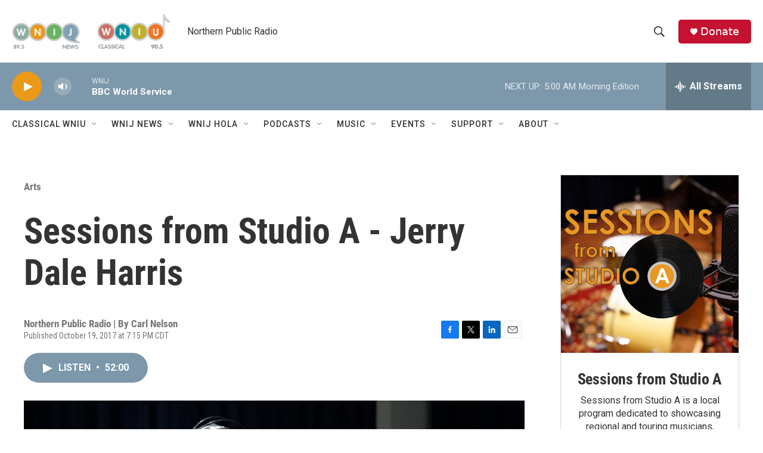

--- FILE ---
content_type: text/html;charset=UTF-8
request_url: https://www.northernpublicradio.org/arts/2017-10-19/sessions-from-studio-a-jerry-dale-harris
body_size: 33977
content:
<!DOCTYPE html>
<html class="ArtP aside" lang="en">
    <head>
    <meta charset="UTF-8">

    

    <style data-cssvarsponyfill="true">
        :root { --siteBgColorInverse: #121212; --primaryTextColorInverse: #ffffff; --secondaryTextColorInverse: #cccccc; --tertiaryTextColorInverse: #cccccc; --headerBgColorInverse: #000000; --headerBorderColorInverse: #858585; --headerTextColorInverse: #ffffff; --secC1_Inverse: #a2a2a2; --secC4_Inverse: #282828; --headerNavBarBgColorInverse: #121212; --headerMenuBgColorInverse: #ffffff; --headerMenuTextColorInverse: #6b2b85; --headerMenuTextColorHoverInverse: #6b2b85; --liveBlogTextColorInverse: #ffffff; --applyButtonColorInverse: #4485D5; --applyButtonTextColorInverse: #4485D5; --siteBgColor: #ffffff; --primaryTextColor: #333333; --secondaryTextColor: #666666; --secC1: #767676; --secC4: #ffffff; --secC5: #ffffff; --siteBgColor: #ffffff; --siteInverseBgColor: #000000; --linkColor: #1772b0; --linkHoverColor: #125c8e; --headerBgColor: #ffffff; --headerBgColorInverse: #000000; --headerBorderColor: #e6e6e6; --headerBorderColorInverse: #858585; --tertiaryTextColor: #1c1c1c; --headerTextColor: #333333; --buttonTextColor: #ffffff; --headerNavBarBgColor: #ffffff; --headerNavBarTextColor: #333333; --headerMenuBgColor: #ffffff; --headerMenuTextColor: #333333; --headerMenuTextColorHover: #125c8e; --liveBlogTextColor: #282829; --applyButtonColor: #194173; --applyButtonTextColor: #2c4273; --primaryColor1: #7d98ab; --primaryColor2: #ea9919; --breakingColor: #ff6f00; --secC2: #cccccc; --secC3: #e6e6e6; --secC5: #ffffff; --linkColor: #1772b0; --linkHoverColor: #125c8e; --donateBGColor: #c41230; --headerIconColor: #ffffff; --hatButtonBgColor: #ffffff; --hatButtonBgHoverColor: #411c58; --hatButtonBorderColor: #411c58; --hatButtonBorderHoverColor: #ffffff; --hatButtoniconColor: #d62021; --hatButtonTextColor: #411c58; --hatButtonTextHoverColor: #ffffff; --footerTextColor: #ffffff; --footerTextBgColor: #ffffff; --footerPartnersBgColor: #000000; --listBorderColor: #030202; --gridBorderColor: #e6e6e6; --tagButtonBorderColor: #1772b0; --tagButtonTextColor: #1772b0; --breakingTextColor: #ffffff; --sectionTextColor: #ffffff; --contentWidth: 1240px; --primaryHeadlineFont: sans-serif; --secHlFont: sans-serif; --bodyFont: sans-serif; --colorWhite: #ffffff; --colorBlack: #000000;} .fonts-loaded { --primaryHeadlineFont: "Roboto Condensed"; --secHlFont: "Roboto Condensed"; --bodyFont: "Roboto"; --liveBlogBodyFont: "Roboto";}
    </style>

    
    
    <meta name="twitter:card" content="summary_large_image"/>
    
    
    
    
    <meta name="twitter:description" content="Jerry Dale Harris performs in WNIJ&#x27;s Studio A.You can find the music of Jerry Dale Harris at Bandcamp."/>
    
    
    <meta name="twitter:image" content="https://npr.brightspotcdn.com/dims4/default/5077657/2147483647/strip/true/crop/1920x1080+0+0/resize/1200x675!/quality/90/?url=http%3A%2F%2Fnpr-brightspot.s3.amazonaws.com%2Flegacy%2Fsites%2Fwnij%2Ffiles%2F201710%2FSTILL-jdh.png"/>

    
    
    <meta name="twitter:site" content="@wnijnews"/>
    
    
    
    <meta name="twitter:title" content="Sessions from Studio A - Jerry Dale Harris"/>
    

    <meta property="fb:app_id" content="249933210161989">


<meta name="disqus.shortname" content="npr-wnij">
<meta name="disqus.url" content="https://www.northernpublicradio.org/arts/2017-10-19/sessions-from-studio-a-jerry-dale-harris">
<meta name="disqus.title" content="Sessions from Studio A - Jerry Dale Harris">
<meta name="disqus.identifier" content="00000179-37e1-dde8-adfd-77fb03560000">
    <meta property="og:title" content="Sessions from Studio A - Jerry Dale Harris">

    <meta property="og:url" content="https://www.northernpublicradio.org/arts/2017-10-19/sessions-from-studio-a-jerry-dale-harris">

    <meta property="og:image" content="https://npr.brightspotcdn.com/dims4/default/7a2d8fe/2147483647/strip/true/crop/1920x1008+0+36/resize/1200x630!/quality/90/?url=http%3A%2F%2Fnpr-brightspot.s3.amazonaws.com%2Flegacy%2Fsites%2Fwnij%2Ffiles%2F201710%2FSTILL-jdh.png">

    
    <meta property="og:image:url" content="https://npr.brightspotcdn.com/dims4/default/7a2d8fe/2147483647/strip/true/crop/1920x1008+0+36/resize/1200x630!/quality/90/?url=http%3A%2F%2Fnpr-brightspot.s3.amazonaws.com%2Flegacy%2Fsites%2Fwnij%2Ffiles%2F201710%2FSTILL-jdh.png">
    
    <meta property="og:image:width" content="1200">
    <meta property="og:image:height" content="630">
    <meta property="og:image:type" content="image/png">
    

    <meta property="og:description" content="Jerry Dale Harris performs in WNIJ&#x27;s Studio A.You can find the music of Jerry Dale Harris at Bandcamp.">

    <meta property="og:site_name" content="Northern Public Radio: WNIJ and WNIU">



    <meta property="og:type" content="article">

    <meta property="article:published_time" content="2017-10-20T00:15:28">

    <meta property="article:modified_time" content="2022-07-08T15:35:58.873">

    <meta property="article:section" content="Arts">

    <meta property="article:tag" content="Sessions From Studio A">


    <link data-cssvarsponyfill="true" class="Webpack-css" rel="stylesheet" href="https://npr.brightspotcdn.com/resource/00000177-1bc0-debb-a57f-dfcf4a950000/styleguide/All.min.0db89f2a608a6b13cec2d9fc84f71c45.gz.css">

    

    <style>.FooterNavigation-items-item {
    display: inline-block
}</style>
<style>[class*='-articleBody'] > ul,
[class*='-articleBody'] > ul ul {
    list-style-type: disc;
}</style>


    <meta name="viewport" content="width=device-width, initial-scale=1, viewport-fit=cover"><title>Sessions from Studio A - Jerry Dale Harris | Northern Public Radio: WNIJ and WNIU</title><meta name="description" content="Jerry Dale Harris performs in WNIJ&#x27;s Studio A.You can find the music of Jerry Dale Harris at Bandcamp."><link rel="canonical" href="https://www.northernpublicradio.org/arts/2017-10-19/sessions-from-studio-a-jerry-dale-harris"><meta name="brightspot.contentId" content="00000179-37e1-dde8-adfd-77fb03560000"><link rel="apple-touch-icon"sizes="180x180"href="/apple-touch-icon.png"><link rel="icon"type="image/png"href="/favicon-32x32.png"><link rel="icon"type="image/png"href="/favicon-16x16.png">
    
    
    <meta name="brightspot-dataLayer" content="{
  &quot;author&quot; : &quot;&quot;,
  &quot;bspStoryId&quot; : &quot;00000179-37e1-dde8-adfd-77fb03560000&quot;,
  &quot;category&quot; : &quot;Arts,WNIJ News&quot;,
  &quot;inlineAudio&quot; : 1,
  &quot;keywords&quot; : &quot;Sessions From Studio A&quot;,
  &quot;nprCmsSite&quot; : true,
  &quot;nprStoryId&quot; : &quot;558912814&quot;,
  &quot;pageType&quot; : &quot;news-story&quot;,
  &quot;program&quot; : &quot;Sessions from Studio A&quot;,
  &quot;publishedDate&quot; : &quot;2017-10-19T19:15:28Z&quot;,
  &quot;siteName&quot; : &quot;Northern Public Radio: WNIJ and WNIU&quot;,
  &quot;station&quot; : &quot;Northern Public Radio&quot;,
  &quot;stationOrgId&quot; : &quot;1177&quot;,
  &quot;storyOrgId&quot; : &quot;0&quot;,
  &quot;storyTheme&quot; : &quot;news-story&quot;,
  &quot;storyTitle&quot; : &quot;Sessions from Studio A - Jerry Dale Harris&quot;,
  &quot;timezone&quot; : &quot;America/Chicago&quot;,
  &quot;wordCount&quot; : 0,
  &quot;series&quot; : &quot;&quot;
}">
    <script id="brightspot-dataLayer">
        (function () {
            var dataValue = document.head.querySelector('meta[name="brightspot-dataLayer"]').content;
            if (dataValue) {
                window.brightspotDataLayer = JSON.parse(dataValue);
            }
        })();
    </script>

    

    

    
    <script src="https://npr.brightspotcdn.com/resource/00000177-1bc0-debb-a57f-dfcf4a950000/styleguide/All.min.fd8f7fccc526453c829dde80fc7c2ef5.gz.js" async></script>
    

    <script type="application/ld+json">{"@context":"http://schema.org","@type":"NewsArticle","dateModified":"2022-07-08T11:35:58Z","datePublished":"2017-10-19T20:15:28Z","headline":"Sessions from Studio A - Jerry Dale Harris","image":{"@context":"http://schema.org","@type":"ImageObject","url":"https://npr.brightspotcdn.com/legacy/sites/wnij/files/201710/STILL-jdh.png"},"mainEntityOfPage":{"@type":"NewsArticle","@id":"https://www.northernpublicradio.org/arts/2017-10-19/sessions-from-studio-a-jerry-dale-harris"},"publisher":{"@type":"Organization","name":"NORTHERN PUBLIC","logo":{"@context":"http://schema.org","@type":"ImageObject","url":"https://npr.brightspotcdn.com/dims4/default/955d99a/2147483647/resize/x60/quality/90/?url=http%3A%2F%2Fnpr-brightspot.s3.amazonaws.com%2Flegacy%2Fsites%2Fwnij%2Ffiles%2F201502%2Flogo_fid.png"}}}</script><script type="application/ld+json">{"@context":"http://schema.org","@type":"ListenAction","name":"Sessions from Studio A - Jerry Dale Harris"}</script><script type="application/ld+json">{"@context":"http://schema.org","@type":"BreadcrumbList","itemListElement":[{"@context":"http://schema.org","@type":"ListItem","item":"https://www.northernpublicradio.org/arts","name":"Arts","position":"1"}]}</script><script>

  window.fbAsyncInit = function() {
      FB.init({
          
              appId : '249933210161989',
          
          xfbml : true,
          version : 'v2.9'
      });
  };

  (function(d, s, id){
     var js, fjs = d.getElementsByTagName(s)[0];
     if (d.getElementById(id)) {return;}
     js = d.createElement(s); js.id = id;
     js.src = "//connect.facebook.net/en_US/sdk.js";
     fjs.parentNode.insertBefore(js, fjs);
   }(document, 'script', 'facebook-jssdk'));
</script>
<script async="async" src="https://securepubads.g.doubleclick.net/tag/js/gpt.js"></script>
<script type="text/javascript">
    // Google tag setup
    var googletag = googletag || {};
    googletag.cmd = googletag.cmd || [];

    googletag.cmd.push(function () {
        // @see https://developers.google.com/publisher-tag/reference#googletag.PubAdsService_enableLazyLoad
        googletag.pubads().enableLazyLoad({
            fetchMarginPercent: 100, // fetch and render ads within this % of viewport
            renderMarginPercent: 100,
            mobileScaling: 1  // Same on mobile.
        });

        googletag.pubads().enableSingleRequest()
        googletag.pubads().enableAsyncRendering()
        googletag.pubads().collapseEmptyDivs()
        googletag.pubads().disableInitialLoad()
        googletag.enableServices()
    })
</script>
<meta name="gtm-dataLayer" content="{
  &quot;gtmAuthor&quot; : &quot;&quot;,
  &quot;gtmBspStoryId&quot; : &quot;00000179-37e1-dde8-adfd-77fb03560000&quot;,
  &quot;gtmCategory&quot; : &quot;Arts,WNIJ News&quot;,
  &quot;gtmInlineAudio&quot; : 1,
  &quot;gtmKeywords&quot; : &quot;Sessions From Studio A&quot;,
  &quot;gtmNprCmsSite&quot; : true,
  &quot;gtmNprStoryId&quot; : &quot;558912814&quot;,
  &quot;gtmPageType&quot; : &quot;news-story&quot;,
  &quot;gtmProgram&quot; : &quot;Sessions from Studio A&quot;,
  &quot;gtmPublishedDate&quot; : &quot;2017-10-19T19:15:28Z&quot;,
  &quot;gtmSiteName&quot; : &quot;Northern Public Radio: WNIJ and WNIU&quot;,
  &quot;gtmStation&quot; : &quot;Northern Public Radio&quot;,
  &quot;gtmStationOrgId&quot; : &quot;1177&quot;,
  &quot;gtmStoryOrgId&quot; : &quot;0&quot;,
  &quot;gtmStoryTheme&quot; : &quot;news-story&quot;,
  &quot;gtmStoryTitle&quot; : &quot;Sessions from Studio A - Jerry Dale Harris&quot;,
  &quot;gtmTimezone&quot; : &quot;America/Chicago&quot;,
  &quot;gtmWordCount&quot; : 0,
  &quot;gtmSeries&quot; : &quot;&quot;
}"><script>

    (function () {
        var dataValue = document.head.querySelector('meta[name="gtm-dataLayer"]').content;
        if (dataValue) {
            window.dataLayer = window.dataLayer || [];
            dataValue = JSON.parse(dataValue);
            dataValue['event'] = 'gtmFirstView';
            window.dataLayer.push(dataValue);
        }
    })();

    (function(w,d,s,l,i){w[l]=w[l]||[];w[l].push({'gtm.start':
            new Date().getTime(),event:'gtm.js'});var f=d.getElementsByTagName(s)[0],
        j=d.createElement(s),dl=l!='dataLayer'?'&l='+l:'';j.async=true;j.src=
        'https://www.googletagmanager.com/gtm.js?id='+i+dl;f.parentNode.insertBefore(j,f);
})(window,document,'script','dataLayer','GTM-N39QFDR');</script><!-- no longer used, moved disqus script to be loaded by ps-disqus-comment-module.js to avoid errors --><script>window.addEventListener('DOMContentLoaded', (event) => {
    window.nulldurationobserver = new MutationObserver(function (mutations) {
        document.querySelectorAll('.StreamPill-duration').forEach(pill => { 
      if (pill.innerText == "LISTENNULL") {
         pill.innerText = "LISTEN"
      } 
    });
      });

      window.nulldurationobserver.observe(document.body, {
        childList: true,
        subtree: true
      });
});
</script>
<script>    (function(c,l,a,r,i,t,y){
        c[a]=c[a]||function(){(c[a].q=c[a].q||[]).push(arguments)};
        t=l.createElement(r);t.async=1;t.src="https://www.clarity.ms/tag/"+i;
        y=l.getElementsByTagName(r)[0];y.parentNode.insertBefore(t,y);
    })(window, document, "clarity", "script", "ec890k7pym");
</script>


    <script>
        var head = document.getElementsByTagName('head')
        head = head[0]
        var link = document.createElement('link');
        link.setAttribute('href', 'https://fonts.googleapis.com/css?family=Roboto Condensed|Roboto|Roboto:400,500,700&display=swap');
        var relList = link.relList;

        if (relList && relList.supports('preload')) {
            link.setAttribute('as', 'style');
            link.setAttribute('rel', 'preload');
            link.setAttribute('onload', 'this.rel="stylesheet"');
            link.setAttribute('crossorigin', 'anonymous');
        } else {
            link.setAttribute('rel', 'stylesheet');
        }

        head.appendChild(link);
    </script>
</head>


    <body class="Page-body" data-content-width="1240px">
    <noscript>
    <iframe src="https://www.googletagmanager.com/ns.html?id=GTM-N39QFDR" height="0" width="0" style="display:none;visibility:hidden"></iframe>
</noscript>
        

    <!-- Putting icons here, so we don't have to include in a bunch of -body hbs's -->
<svg xmlns="http://www.w3.org/2000/svg" style="display:none" id="iconsMap1" class="iconsMap">
    <symbol id="play-icon" viewBox="0 0 115 115">
        <polygon points="0,0 115,57.5 0,115" fill="currentColor" />
    </symbol>
    <symbol id="grid" viewBox="0 0 32 32">
            <g>
                <path d="M6.4,5.7 C6.4,6.166669 6.166669,6.4 5.7,6.4 L0.7,6.4 C0.233331,6.4 0,6.166669 0,5.7 L0,0.7 C0,0.233331 0.233331,0 0.7,0 L5.7,0 C6.166669,0 6.4,0.233331 6.4,0.7 L6.4,5.7 Z M19.2,5.7 C19.2,6.166669 18.966669,6.4 18.5,6.4 L13.5,6.4 C13.033331,6.4 12.8,6.166669 12.8,5.7 L12.8,0.7 C12.8,0.233331 13.033331,0 13.5,0 L18.5,0 C18.966669,0 19.2,0.233331 19.2,0.7 L19.2,5.7 Z M32,5.7 C32,6.166669 31.766669,6.4 31.3,6.4 L26.3,6.4 C25.833331,6.4 25.6,6.166669 25.6,5.7 L25.6,0.7 C25.6,0.233331 25.833331,0 26.3,0 L31.3,0 C31.766669,0 32,0.233331 32,0.7 L32,5.7 Z M6.4,18.5 C6.4,18.966669 6.166669,19.2 5.7,19.2 L0.7,19.2 C0.233331,19.2 0,18.966669 0,18.5 L0,13.5 C0,13.033331 0.233331,12.8 0.7,12.8 L5.7,12.8 C6.166669,12.8 6.4,13.033331 6.4,13.5 L6.4,18.5 Z M19.2,18.5 C19.2,18.966669 18.966669,19.2 18.5,19.2 L13.5,19.2 C13.033331,19.2 12.8,18.966669 12.8,18.5 L12.8,13.5 C12.8,13.033331 13.033331,12.8 13.5,12.8 L18.5,12.8 C18.966669,12.8 19.2,13.033331 19.2,13.5 L19.2,18.5 Z M32,18.5 C32,18.966669 31.766669,19.2 31.3,19.2 L26.3,19.2 C25.833331,19.2 25.6,18.966669 25.6,18.5 L25.6,13.5 C25.6,13.033331 25.833331,12.8 26.3,12.8 L31.3,12.8 C31.766669,12.8 32,13.033331 32,13.5 L32,18.5 Z M6.4,31.3 C6.4,31.766669 6.166669,32 5.7,32 L0.7,32 C0.233331,32 0,31.766669 0,31.3 L0,26.3 C0,25.833331 0.233331,25.6 0.7,25.6 L5.7,25.6 C6.166669,25.6 6.4,25.833331 6.4,26.3 L6.4,31.3 Z M19.2,31.3 C19.2,31.766669 18.966669,32 18.5,32 L13.5,32 C13.033331,32 12.8,31.766669 12.8,31.3 L12.8,26.3 C12.8,25.833331 13.033331,25.6 13.5,25.6 L18.5,25.6 C18.966669,25.6 19.2,25.833331 19.2,26.3 L19.2,31.3 Z M32,31.3 C32,31.766669 31.766669,32 31.3,32 L26.3,32 C25.833331,32 25.6,31.766669 25.6,31.3 L25.6,26.3 C25.6,25.833331 25.833331,25.6 26.3,25.6 L31.3,25.6 C31.766669,25.6 32,25.833331 32,26.3 L32,31.3 Z" id=""></path>
            </g>
    </symbol>
    <symbol id="radio-stream" width="18" height="19" viewBox="0 0 18 19">
        <g fill="currentColor" fill-rule="nonzero">
            <path d="M.5 8c-.276 0-.5.253-.5.565v1.87c0 .312.224.565.5.565s.5-.253.5-.565v-1.87C1 8.253.776 8 .5 8zM2.5 8c-.276 0-.5.253-.5.565v1.87c0 .312.224.565.5.565s.5-.253.5-.565v-1.87C3 8.253 2.776 8 2.5 8zM3.5 7c-.276 0-.5.276-.5.617v3.766c0 .34.224.617.5.617s.5-.276.5-.617V7.617C4 7.277 3.776 7 3.5 7zM5.5 6c-.276 0-.5.275-.5.613v5.774c0 .338.224.613.5.613s.5-.275.5-.613V6.613C6 6.275 5.776 6 5.5 6zM6.5 4c-.276 0-.5.26-.5.58v8.84c0 .32.224.58.5.58s.5-.26.5-.58V4.58C7 4.26 6.776 4 6.5 4zM8.5 0c-.276 0-.5.273-.5.61v17.78c0 .337.224.61.5.61s.5-.273.5-.61V.61C9 .273 8.776 0 8.5 0zM9.5 2c-.276 0-.5.274-.5.612v14.776c0 .338.224.612.5.612s.5-.274.5-.612V2.612C10 2.274 9.776 2 9.5 2zM11.5 5c-.276 0-.5.276-.5.616v8.768c0 .34.224.616.5.616s.5-.276.5-.616V5.616c0-.34-.224-.616-.5-.616zM12.5 6c-.276 0-.5.262-.5.584v4.832c0 .322.224.584.5.584s.5-.262.5-.584V6.584c0-.322-.224-.584-.5-.584zM14.5 7c-.276 0-.5.29-.5.647v3.706c0 .357.224.647.5.647s.5-.29.5-.647V7.647C15 7.29 14.776 7 14.5 7zM15.5 8c-.276 0-.5.253-.5.565v1.87c0 .312.224.565.5.565s.5-.253.5-.565v-1.87c0-.312-.224-.565-.5-.565zM17.5 8c-.276 0-.5.253-.5.565v1.87c0 .312.224.565.5.565s.5-.253.5-.565v-1.87c0-.312-.224-.565-.5-.565z"/>
        </g>
    </symbol>
    <symbol id="icon-magnify" viewBox="0 0 31 31">
        <g>
            <path fill-rule="evenodd" d="M22.604 18.89l-.323.566 8.719 8.8L28.255 31l-8.719-8.8-.565.404c-2.152 1.346-4.386 2.018-6.7 2.018-3.39 0-6.284-1.21-8.679-3.632C1.197 18.568 0 15.66 0 12.27c0-3.39 1.197-6.283 3.592-8.678C5.987 1.197 8.88 0 12.271 0c3.39 0 6.283 1.197 8.678 3.592 2.395 2.395 3.593 5.288 3.593 8.679 0 2.368-.646 4.574-1.938 6.62zM19.162 5.77C17.322 3.925 15.089 3 12.46 3c-2.628 0-4.862.924-6.702 2.77C3.92 7.619 3 9.862 3 12.5c0 2.639.92 4.882 2.76 6.73C7.598 21.075 9.832 22 12.46 22c2.629 0 4.862-.924 6.702-2.77C21.054 17.33 22 15.085 22 12.5c0-2.586-.946-4.83-2.838-6.73z"/>
        </g>
    </symbol>
    <symbol id="burger-menu" viewBox="0 0 14 10">
        <g>
            <path fill-rule="evenodd" d="M0 5.5v-1h14v1H0zM0 1V0h14v1H0zm0 9V9h14v1H0z"></path>
        </g>
    </symbol>
    <symbol id="close-x" viewBox="0 0 14 14">
        <g>
            <path fill-rule="nonzero" d="M6.336 7L0 .664.664 0 7 6.336 13.336 0 14 .664 7.664 7 14 13.336l-.664.664L7 7.664.664 14 0 13.336 6.336 7z"></path>
        </g>
    </symbol>
    <symbol id="share-more-arrow" viewBox="0 0 512 512" style="enable-background:new 0 0 512 512;">
        <g>
            <g>
                <path d="M512,241.7L273.643,3.343v156.152c-71.41,3.744-138.015,33.337-188.958,84.28C30.075,298.384,0,370.991,0,448.222v60.436
                    l29.069-52.985c45.354-82.671,132.173-134.027,226.573-134.027c5.986,0,12.004,0.212,18.001,0.632v157.779L512,241.7z
                    M255.642,290.666c-84.543,0-163.661,36.792-217.939,98.885c26.634-114.177,129.256-199.483,251.429-199.483h15.489V78.131
                    l163.568,163.568L304.621,405.267V294.531l-13.585-1.683C279.347,291.401,267.439,290.666,255.642,290.666z"></path>
            </g>
        </g>
    </symbol>
    <symbol id="chevron" viewBox="0 0 100 100">
        <g>
            <path d="M22.4566257,37.2056786 L-21.4456527,71.9511488 C-22.9248661,72.9681457 -24.9073712,72.5311671 -25.8758148,70.9765924 L-26.9788683,69.2027424 C-27.9450684,67.6481676 -27.5292733,65.5646602 -26.0500598,64.5484493 L20.154796,28.2208967 C21.5532435,27.2597011 23.3600078,27.2597011 24.759951,28.2208967 L71.0500598,64.4659264 C72.5292733,65.4829232 72.9450684,67.5672166 71.9788683,69.1217913 L70.8750669,70.8956413 C69.9073712,72.4502161 67.9241183,72.8848368 66.4449048,71.8694118 L22.4566257,37.2056786 Z" id="Transparent-Chevron" transform="translate(22.500000, 50.000000) rotate(90.000000) translate(-22.500000, -50.000000) "></path>
        </g>
    </symbol>
</svg>

<svg xmlns="http://www.w3.org/2000/svg" style="display:none" id="iconsMap2" class="iconsMap">
    <symbol id="mono-icon-facebook" viewBox="0 0 10 19">
        <path fill-rule="evenodd" d="M2.707 18.25V10.2H0V7h2.707V4.469c0-1.336.375-2.373 1.125-3.112C4.582.62 5.578.25 6.82.25c1.008 0 1.828.047 2.461.14v2.848H7.594c-.633 0-1.067.14-1.301.422-.188.235-.281.61-.281 1.125V7H9l-.422 3.2H6.012v8.05H2.707z"></path>
    </symbol>
    <symbol id="mono-icon-instagram" viewBox="0 0 17 17">
        <g>
            <path fill-rule="evenodd" d="M8.281 4.207c.727 0 1.4.182 2.022.545a4.055 4.055 0 0 1 1.476 1.477c.364.62.545 1.294.545 2.021 0 .727-.181 1.4-.545 2.021a4.055 4.055 0 0 1-1.476 1.477 3.934 3.934 0 0 1-2.022.545c-.726 0-1.4-.182-2.021-.545a4.055 4.055 0 0 1-1.477-1.477 3.934 3.934 0 0 1-.545-2.021c0-.727.182-1.4.545-2.021A4.055 4.055 0 0 1 6.26 4.752a3.934 3.934 0 0 1 2.021-.545zm0 6.68a2.54 2.54 0 0 0 1.864-.774 2.54 2.54 0 0 0 .773-1.863 2.54 2.54 0 0 0-.773-1.863 2.54 2.54 0 0 0-1.864-.774 2.54 2.54 0 0 0-1.863.774 2.54 2.54 0 0 0-.773 1.863c0 .727.257 1.348.773 1.863a2.54 2.54 0 0 0 1.863.774zM13.45 4.03c-.023.258-.123.48-.299.668a.856.856 0 0 1-.65.281.913.913 0 0 1-.668-.28.913.913 0 0 1-.281-.669c0-.258.094-.48.281-.668a.913.913 0 0 1 .668-.28c.258 0 .48.093.668.28.187.188.281.41.281.668zm2.672.95c.023.656.035 1.746.035 3.269 0 1.523-.017 2.62-.053 3.287-.035.668-.134 1.248-.298 1.74a4.098 4.098 0 0 1-.967 1.53 4.098 4.098 0 0 1-1.53.966c-.492.164-1.072.264-1.74.3-.668.034-1.763.052-3.287.052-1.523 0-2.619-.018-3.287-.053-.668-.035-1.248-.146-1.74-.334a3.747 3.747 0 0 1-1.53-.931 4.098 4.098 0 0 1-.966-1.53c-.164-.492-.264-1.072-.299-1.74C.424 10.87.406 9.773.406 8.25S.424 5.63.46 4.963c.035-.668.135-1.248.299-1.74.21-.586.533-1.096.967-1.53A4.098 4.098 0 0 1 3.254.727c.492-.164 1.072-.264 1.74-.3C5.662.394 6.758.376 8.281.376c1.524 0 2.62.018 3.287.053.668.035 1.248.135 1.74.299a4.098 4.098 0 0 1 2.496 2.496c.165.492.27 1.078.317 1.757zm-1.687 7.91c.14-.399.234-1.032.28-1.899.024-.515.036-1.242.036-2.18V7.689c0-.961-.012-1.688-.035-2.18-.047-.89-.14-1.524-.281-1.899a2.537 2.537 0 0 0-1.512-1.511c-.375-.14-1.008-.235-1.899-.282a51.292 51.292 0 0 0-2.18-.035H7.72c-.938 0-1.664.012-2.18.035-.867.047-1.5.141-1.898.282a2.537 2.537 0 0 0-1.512 1.511c-.14.375-.234 1.008-.281 1.899a51.292 51.292 0 0 0-.036 2.18v1.125c0 .937.012 1.664.036 2.18.047.866.14 1.5.28 1.898.306.726.81 1.23 1.513 1.511.398.141 1.03.235 1.898.282.516.023 1.242.035 2.18.035h1.125c.96 0 1.687-.012 2.18-.035.89-.047 1.523-.141 1.898-.282.726-.304 1.23-.808 1.512-1.511z"></path>
        </g>
    </symbol>
    <symbol id="mono-icon-email" viewBox="0 0 512 512">
        <g>
            <path d="M67,148.7c11,5.8,163.8,89.1,169.5,92.1c5.7,3,11.5,4.4,20.5,4.4c9,0,14.8-1.4,20.5-4.4c5.7-3,158.5-86.3,169.5-92.1
                c4.1-2.1,11-5.9,12.5-10.2c2.6-7.6-0.2-10.5-11.3-10.5H257H65.8c-11.1,0-13.9,3-11.3,10.5C56,142.9,62.9,146.6,67,148.7z"></path>
            <path d="M455.7,153.2c-8.2,4.2-81.8,56.6-130.5,88.1l82.2,92.5c2,2,2.9,4.4,1.8,5.6c-1.2,1.1-3.8,0.5-5.9-1.4l-98.6-83.2
                c-14.9,9.6-25.4,16.2-27.2,17.2c-7.7,3.9-13.1,4.4-20.5,4.4c-7.4,0-12.8-0.5-20.5-4.4c-1.9-1-12.3-7.6-27.2-17.2l-98.6,83.2
                c-2,2-4.7,2.6-5.9,1.4c-1.2-1.1-0.3-3.6,1.7-5.6l82.1-92.5c-48.7-31.5-123.1-83.9-131.3-88.1c-8.8-4.5-9.3,0.8-9.3,4.9
                c0,4.1,0,205,0,205c0,9.3,13.7,20.9,23.5,20.9H257h185.5c9.8,0,21.5-11.7,21.5-20.9c0,0,0-201,0-205
                C464,153.9,464.6,148.7,455.7,153.2z"></path>
        </g>
    </symbol>
    <symbol id="default-image" width="24" height="24" viewBox="0 0 24 24" fill="none" stroke="currentColor" stroke-width="2" stroke-linecap="round" stroke-linejoin="round" class="feather feather-image">
        <rect x="3" y="3" width="18" height="18" rx="2" ry="2"></rect>
        <circle cx="8.5" cy="8.5" r="1.5"></circle>
        <polyline points="21 15 16 10 5 21"></polyline>
    </symbol>
    <symbol id="icon-email" width="18px" viewBox="0 0 20 14">
        <g id="Symbols" stroke="none" stroke-width="1" fill="none" fill-rule="evenodd" stroke-linecap="round" stroke-linejoin="round">
            <g id="social-button-bar" transform="translate(-125.000000, -8.000000)" stroke="#000000">
                <g id="Group-2" transform="translate(120.000000, 0.000000)">
                    <g id="envelope" transform="translate(6.000000, 9.000000)">
                        <path d="M17.5909091,10.6363636 C17.5909091,11.3138182 17.0410909,11.8636364 16.3636364,11.8636364 L1.63636364,11.8636364 C0.958909091,11.8636364 0.409090909,11.3138182 0.409090909,10.6363636 L0.409090909,1.63636364 C0.409090909,0.958090909 0.958909091,0.409090909 1.63636364,0.409090909 L16.3636364,0.409090909 C17.0410909,0.409090909 17.5909091,0.958090909 17.5909091,1.63636364 L17.5909091,10.6363636 L17.5909091,10.6363636 Z" id="Stroke-406"></path>
                        <polyline id="Stroke-407" points="17.1818182 0.818181818 9 7.36363636 0.818181818 0.818181818"></polyline>
                    </g>
                </g>
            </g>
        </g>
    </symbol>
    <symbol id="mono-icon-print" viewBox="0 0 12 12">
        <g fill-rule="evenodd">
            <path fill-rule="nonzero" d="M9 10V7H3v3H1a1 1 0 0 1-1-1V4a1 1 0 0 1 1-1h10a1 1 0 0 1 1 1v3.132A2.868 2.868 0 0 1 9.132 10H9zm.5-4.5a1 1 0 1 0 0-2 1 1 0 0 0 0 2zM3 0h6v2H3z"></path>
            <path d="M4 8h4v4H4z"></path>
        </g>
    </symbol>
    <symbol id="mono-icon-copylink" viewBox="0 0 12 12">
        <g fill-rule="evenodd">
            <path d="M10.199 2.378c.222.205.4.548.465.897.062.332.016.614-.132.774L8.627 6.106c-.187.203-.512.232-.75-.014a.498.498 0 0 0-.706.028.499.499 0 0 0 .026.706 1.509 1.509 0 0 0 2.165-.04l1.903-2.06c.37-.398.506-.98.382-1.636-.105-.557-.392-1.097-.77-1.445L9.968.8C9.591.452 9.03.208 8.467.145 7.803.072 7.233.252 6.864.653L4.958 2.709a1.509 1.509 0 0 0 .126 2.161.5.5 0 1 0 .68-.734c-.264-.218-.26-.545-.071-.747L7.597 1.33c.147-.16.425-.228.76-.19.353.038.71.188.931.394l.91.843.001.001zM1.8 9.623c-.222-.205-.4-.549-.465-.897-.062-.332-.016-.614.132-.774l1.905-2.057c.187-.203.512-.232.75.014a.498.498 0 0 0 .706-.028.499.499 0 0 0-.026-.706 1.508 1.508 0 0 0-2.165.04L.734 7.275c-.37.399-.506.98-.382 1.637.105.557.392 1.097.77 1.445l.91.843c.376.35.937.594 1.5.656.664.073 1.234-.106 1.603-.507L7.04 9.291a1.508 1.508 0 0 0-.126-2.16.5.5 0 0 0-.68.734c.264.218.26.545.071.747l-1.904 2.057c-.147.16-.425.228-.76.191-.353-.038-.71-.188-.931-.394l-.91-.843z"></path>
            <path d="M8.208 3.614a.5.5 0 0 0-.707.028L3.764 7.677a.5.5 0 0 0 .734.68L8.235 4.32a.5.5 0 0 0-.027-.707"></path>
        </g>
    </symbol>
    <symbol id="mono-icon-linkedin" viewBox="0 0 16 17">
        <g fill-rule="evenodd">
            <path d="M3.734 16.125H.464V5.613h3.27zM2.117 4.172c-.515 0-.96-.188-1.336-.563A1.825 1.825 0 0 1 .22 2.273c0-.515.187-.96.562-1.335.375-.375.82-.563 1.336-.563.516 0 .961.188 1.336.563.375.375.563.82.563 1.335 0 .516-.188.961-.563 1.336-.375.375-.82.563-1.336.563zM15.969 16.125h-3.27v-5.133c0-.844-.07-1.453-.21-1.828-.259-.633-.762-.95-1.512-.95s-1.278.282-1.582.845c-.235.421-.352 1.043-.352 1.863v5.203H5.809V5.613h3.128v1.442h.036c.234-.469.609-.856 1.125-1.16.562-.375 1.218-.563 1.968-.563 1.524 0 2.59.48 3.2 1.441.468.774.703 1.97.703 3.586v5.766z"></path>
        </g>
    </symbol>
    <symbol id="mono-icon-pinterest" viewBox="0 0 512 512">
        <g>
            <path d="M256,32C132.3,32,32,132.3,32,256c0,91.7,55.2,170.5,134.1,205.2c-0.6-15.6-0.1-34.4,3.9-51.4
                c4.3-18.2,28.8-122.1,28.8-122.1s-7.2-14.3-7.2-35.4c0-33.2,19.2-58,43.2-58c20.4,0,30.2,15.3,30.2,33.6
                c0,20.5-13.1,51.1-19.8,79.5c-5.6,23.8,11.9,43.1,35.4,43.1c42.4,0,71-54.5,71-119.1c0-49.1-33.1-85.8-93.2-85.8
                c-67.9,0-110.3,50.7-110.3,107.3c0,19.5,5.8,33.3,14.8,43.9c4.1,4.9,4.7,6.9,3.2,12.5c-1.1,4.1-3.5,14-4.6,18
                c-1.5,5.7-6.1,7.7-11.2,5.6c-31.3-12.8-45.9-47-45.9-85.6c0-63.6,53.7-139.9,160.1-139.9c85.5,0,141.8,61.9,141.8,128.3
                c0,87.9-48.9,153.5-120.9,153.5c-24.2,0-46.9-13.1-54.7-27.9c0,0-13,51.6-15.8,61.6c-4.7,17.3-14,34.5-22.5,48
                c20.1,5.9,41.4,9.2,63.5,9.2c123.7,0,224-100.3,224-224C480,132.3,379.7,32,256,32z"></path>
        </g>
    </symbol>
    <symbol id="mono-icon-tumblr" viewBox="0 0 512 512">
        <g>
            <path d="M321.2,396.3c-11.8,0-22.4-2.8-31.5-8.3c-6.9-4.1-11.5-9.6-14-16.4c-2.6-6.9-3.6-22.3-3.6-46.4V224h96v-64h-96V48h-61.9
                c-2.7,21.5-7.5,44.7-14.5,58.6c-7,13.9-14,25.8-25.6,35.7c-11.6,9.9-25.6,17.9-41.9,23.3V224h48v140.4c0,19,2,33.5,5.9,43.5
                c4,10,11.1,19.5,21.4,28.4c10.3,8.9,22.8,15.7,37.3,20.5c14.6,4.8,31.4,7.2,50.4,7.2c16.7,0,30.3-1.7,44.7-5.1
                c14.4-3.4,30.5-9.3,48.2-17.6v-65.6C363.2,389.4,342.3,396.3,321.2,396.3z"></path>
        </g>
    </symbol>
    <symbol id="mono-icon-twitter" viewBox="0 0 1200 1227">
        <g>
            <path d="M714.163 519.284L1160.89 0H1055.03L667.137 450.887L357.328 0H0L468.492 681.821L0 1226.37H105.866L515.491
            750.218L842.672 1226.37H1200L714.137 519.284H714.163ZM569.165 687.828L521.697 619.934L144.011 79.6944H306.615L611.412
            515.685L658.88 583.579L1055.08 1150.3H892.476L569.165 687.854V687.828Z" fill="white"></path>
        </g>
    </symbol>
    <symbol id="mono-icon-youtube" viewBox="0 0 512 512">
        <g>
            <path fill-rule="evenodd" d="M508.6,148.8c0-45-33.1-81.2-74-81.2C379.2,65,322.7,64,265,64c-3,0-6,0-9,0s-6,0-9,0c-57.6,0-114.2,1-169.6,3.6
                c-40.8,0-73.9,36.4-73.9,81.4C1,184.6-0.1,220.2,0,255.8C-0.1,291.4,1,327,3.4,362.7c0,45,33.1,81.5,73.9,81.5
                c58.2,2.7,117.9,3.9,178.6,3.8c60.8,0.2,120.3-1,178.6-3.8c40.9,0,74-36.5,74-81.5c2.4-35.7,3.5-71.3,3.4-107
                C512.1,220.1,511,184.5,508.6,148.8z M207,353.9V157.4l145,98.2L207,353.9z"></path>
        </g>
    </symbol>
    <symbol id="mono-icon-flipboard" viewBox="0 0 500 500">
        <g>
            <path d="M0,0V500H500V0ZM400,200H300V300H200V400H100V100H400Z"></path>
        </g>
    </symbol>
    <symbol id="mono-icon-bluesky" viewBox="0 0 568 501">
        <g>
            <path d="M123.121 33.6637C188.241 82.5526 258.281 181.681 284 234.873C309.719 181.681 379.759 82.5526 444.879
            33.6637C491.866 -1.61183 568 -28.9064 568 57.9464C568 75.2916 558.055 203.659 552.222 224.501C531.947 296.954
            458.067 315.434 392.347 304.249C507.222 323.8 536.444 388.56 473.333 453.32C353.473 576.312 301.061 422.461
            287.631 383.039C285.169 375.812 284.017 372.431 284 375.306C283.983 372.431 282.831 375.812 280.369 383.039C266.939
            422.461 214.527 576.312 94.6667 453.32C31.5556 388.56 60.7778 323.8 175.653 304.249C109.933 315.434 36.0535
            296.954 15.7778 224.501C9.94525 203.659 0 75.2916 0 57.9464C0 -28.9064 76.1345 -1.61183 123.121 33.6637Z"
            fill="white">
            </path>
        </g>
    </symbol>
    <symbol id="mono-icon-threads" viewBox="0 0 192 192">
        <g>
            <path d="M141.537 88.9883C140.71 88.5919 139.87 88.2104 139.019 87.8451C137.537 60.5382 122.616 44.905 97.5619 44.745C97.4484 44.7443 97.3355 44.7443 97.222 44.7443C82.2364 44.7443 69.7731 51.1409 62.102 62.7807L75.881 72.2328C81.6116 63.5383 90.6052 61.6848 97.2286 61.6848C97.3051 61.6848 97.3819 61.6848 97.4576 61.6855C105.707 61.7381 111.932 64.1366 115.961 68.814C118.893 72.2193 120.854 76.925 121.825 82.8638C114.511 81.6207 106.601 81.2385 98.145 81.7233C74.3247 83.0954 59.0111 96.9879 60.0396 116.292C60.5615 126.084 65.4397 134.508 73.775 140.011C80.8224 144.663 89.899 146.938 99.3323 146.423C111.79 145.74 121.563 140.987 128.381 132.296C133.559 125.696 136.834 117.143 138.28 106.366C144.217 109.949 148.617 114.664 151.047 120.332C155.179 129.967 155.42 145.8 142.501 158.708C131.182 170.016 117.576 174.908 97.0135 175.059C74.2042 174.89 56.9538 167.575 45.7381 153.317C35.2355 139.966 29.8077 120.682 29.6052 96C29.8077 71.3178 35.2355 52.0336 45.7381 38.6827C56.9538 24.4249 74.2039 17.11 97.0132 16.9405C119.988 17.1113 137.539 24.4614 149.184 38.788C154.894 45.8136 159.199 54.6488 162.037 64.9503L178.184 60.6422C174.744 47.9622 169.331 37.0357 161.965 27.974C147.036 9.60668 125.202 0.195148 97.0695 0H96.9569C68.8816 0.19447 47.2921 9.6418 32.7883 28.0793C19.8819 44.4864 13.2244 67.3157 13.0007 95.9325L13 96L13.0007 96.0675C13.2244 124.684 19.8819 147.514 32.7883 163.921C47.2921 182.358 68.8816 191.806 96.9569 192H97.0695C122.03 191.827 139.624 185.292 154.118 170.811C173.081 151.866 172.51 128.119 166.26 113.541C161.776 103.087 153.227 94.5962 141.537 88.9883ZM98.4405 129.507C88.0005 130.095 77.1544 125.409 76.6196 115.372C76.2232 107.93 81.9158 99.626 99.0812 98.6368C101.047 98.5234 102.976 98.468 104.871 98.468C111.106 98.468 116.939 99.0737 122.242 100.233C120.264 124.935 108.662 128.946 98.4405 129.507Z" fill="white"></path>
        </g>
    </symbol>
 </svg>

<svg xmlns="http://www.w3.org/2000/svg" style="display:none" id="iconsMap3" class="iconsMap">
    <symbol id="volume-mute" x="0px" y="0px" viewBox="0 0 24 24" style="enable-background:new 0 0 24 24;">
        <polygon fill="currentColor" points="11,5 6,9 2,9 2,15 6,15 11,19 "/>
        <line style="fill:none;stroke:currentColor;stroke-width:2;stroke-linecap:round;stroke-linejoin:round;" x1="23" y1="9" x2="17" y2="15"/>
        <line style="fill:none;stroke:currentColor;stroke-width:2;stroke-linecap:round;stroke-linejoin:round;" x1="17" y1="9" x2="23" y2="15"/>
    </symbol>
    <symbol id="volume-low" x="0px" y="0px" viewBox="0 0 24 24" style="enable-background:new 0 0 24 24;" xml:space="preserve">
        <polygon fill="currentColor" points="11,5 6,9 2,9 2,15 6,15 11,19 "/>
    </symbol>
    <symbol id="volume-mid" x="0px" y="0px" viewBox="0 0 24 24" style="enable-background:new 0 0 24 24;">
        <polygon fill="currentColor" points="11,5 6,9 2,9 2,15 6,15 11,19 "/>
        <path style="fill:none;stroke:currentColor;stroke-width:2;stroke-linecap:round;stroke-linejoin:round;" d="M15.5,8.5c2,2,2,5.1,0,7.1"/>
    </symbol>
    <symbol id="volume-high" x="0px" y="0px" viewBox="0 0 24 24" style="enable-background:new 0 0 24 24;">
        <polygon fill="currentColor" points="11,5 6,9 2,9 2,15 6,15 11,19 "/>
        <path style="fill:none;stroke:currentColor;stroke-width:2;stroke-linecap:round;stroke-linejoin:round;" d="M19.1,4.9c3.9,3.9,3.9,10.2,0,14.1 M15.5,8.5c2,2,2,5.1,0,7.1"/>
    </symbol>
    <symbol id="pause-icon" viewBox="0 0 12 16">
        <rect x="0" y="0" width="4" height="16" fill="currentColor"></rect>
        <rect x="8" y="0" width="4" height="16" fill="currentColor"></rect>
    </symbol>
    <symbol id="heart" viewBox="0 0 24 24">
        <g>
            <path d="M12 4.435c-1.989-5.399-12-4.597-12 3.568 0 4.068 3.06 9.481 12 14.997 8.94-5.516 12-10.929 12-14.997 0-8.118-10-8.999-12-3.568z"/>
        </g>
    </symbol>
    <symbol id="icon-location" width="24" height="24" viewBox="0 0 24 24" fill="currentColor" stroke="currentColor" stroke-width="2" stroke-linecap="round" stroke-linejoin="round" class="feather feather-map-pin">
        <path d="M21 10c0 7-9 13-9 13s-9-6-9-13a9 9 0 0 1 18 0z" fill="currentColor" fill-opacity="1"></path>
        <circle cx="12" cy="10" r="5" fill="#ffffff"></circle>
    </symbol>
    <symbol id="icon-ticket" width="23px" height="15px" viewBox="0 0 23 15">
        <g stroke="none" stroke-width="1" fill="none" fill-rule="evenodd">
            <g transform="translate(-625.000000, -1024.000000)">
                <g transform="translate(625.000000, 1024.000000)">
                    <path d="M0,12.057377 L0,3.94262296 C0.322189879,4.12588308 0.696256938,4.23076923 1.0952381,4.23076923 C2.30500469,4.23076923 3.28571429,3.26645946 3.28571429,2.07692308 C3.28571429,1.68461385 3.17904435,1.31680209 2.99266757,1 L20.0073324,1 C19.8209556,1.31680209 19.7142857,1.68461385 19.7142857,2.07692308 C19.7142857,3.26645946 20.6949953,4.23076923 21.9047619,4.23076923 C22.3037431,4.23076923 22.6778101,4.12588308 23,3.94262296 L23,12.057377 C22.6778101,11.8741169 22.3037431,11.7692308 21.9047619,11.7692308 C20.6949953,11.7692308 19.7142857,12.7335405 19.7142857,13.9230769 C19.7142857,14.3153862 19.8209556,14.6831979 20.0073324,15 L2.99266757,15 C3.17904435,14.6831979 3.28571429,14.3153862 3.28571429,13.9230769 C3.28571429,12.7335405 2.30500469,11.7692308 1.0952381,11.7692308 C0.696256938,11.7692308 0.322189879,11.8741169 -2.13162821e-14,12.057377 Z" fill="currentColor"></path>
                    <path d="M14.5,0.533333333 L14.5,15.4666667" stroke="#FFFFFF" stroke-linecap="square" stroke-dasharray="2"></path>
                </g>
            </g>
        </g>
    </symbol>
    <symbol id="icon-refresh" width="24" height="24" viewBox="0 0 24 24" fill="none" stroke="currentColor" stroke-width="2" stroke-linecap="round" stroke-linejoin="round" class="feather feather-refresh-cw">
        <polyline points="23 4 23 10 17 10"></polyline>
        <polyline points="1 20 1 14 7 14"></polyline>
        <path d="M3.51 9a9 9 0 0 1 14.85-3.36L23 10M1 14l4.64 4.36A9 9 0 0 0 20.49 15"></path>
    </symbol>

    <symbol>
    <g id="mono-icon-link-post" stroke="none" stroke-width="1" fill="none" fill-rule="evenodd">
        <g transform="translate(-313.000000, -10148.000000)" fill="#000000" fill-rule="nonzero">
            <g transform="translate(306.000000, 10142.000000)">
                <path d="M14.0614027,11.2506973 L14.3070318,11.2618997 C15.6181751,11.3582102 16.8219637,12.0327684 17.6059678,13.1077805 C17.8500396,13.4424472 17.7765978,13.9116075 17.441931,14.1556793 C17.1072643,14.3997511 16.638104,14.3263093 16.3940322,13.9916425 C15.8684436,13.270965 15.0667922,12.8217495 14.1971448,12.7578692 C13.3952042,12.6989624 12.605753,12.9728728 12.0021966,13.5148801 L11.8552806,13.6559298 L9.60365896,15.9651545 C8.45118119,17.1890154 8.4677248,19.1416686 9.64054436,20.3445766 C10.7566428,21.4893084 12.5263723,21.5504727 13.7041492,20.5254372 L13.8481981,20.3916503 L15.1367586,19.070032 C15.4259192,18.7734531 15.9007548,18.7674393 16.1973338,19.0565998 C16.466951,19.3194731 16.4964317,19.7357968 16.282313,20.0321436 L16.2107659,20.117175 L14.9130245,21.4480474 C13.1386707,23.205741 10.3106091,23.1805355 8.5665371,21.3917196 C6.88861294,19.6707486 6.81173139,16.9294487 8.36035888,15.1065701 L8.5206409,14.9274155 L10.7811785,12.6088842 C11.6500838,11.7173642 12.8355419,11.2288664 14.0614027,11.2506973 Z M22.4334629,7.60828039 C24.1113871,9.32925141 24.1882686,12.0705513 22.6396411,13.8934299 L22.4793591,14.0725845 L20.2188215,16.3911158 C19.2919892,17.3420705 18.0049901,17.8344754 16.6929682,17.7381003 C15.3818249,17.6417898 14.1780363,16.9672316 13.3940322,15.8922195 C13.1499604,15.5575528 13.2234022,15.0883925 13.558069,14.8443207 C13.8927357,14.6002489 14.361896,14.6736907 14.6059678,15.0083575 C15.1315564,15.729035 15.9332078,16.1782505 16.8028552,16.2421308 C17.6047958,16.3010376 18.394247,16.0271272 18.9978034,15.4851199 L19.1447194,15.3440702 L21.396341,13.0348455 C22.5488188,11.8109846 22.5322752,9.85833141 21.3594556,8.65542337 C20.2433572,7.51069163 18.4736277,7.44952726 17.2944986,8.47594561 L17.1502735,8.60991269 L15.8541776,9.93153101 C15.5641538,10.2272658 15.0893026,10.2318956 14.7935678,9.94187181 C14.524718,9.67821384 14.4964508,9.26180596 14.7114324,8.96608447 L14.783227,8.88126205 L16.0869755,7.55195256 C17.8613293,5.79425896 20.6893909,5.81946452 22.4334629,7.60828039 Z" id="Icon-Link"></path>
            </g>
        </g>
    </g>
    </symbol>
    <symbol id="icon-passport-badge" viewBox="0 0 80 80">
        <g fill="none" fill-rule="evenodd">
            <path fill="#5680FF" d="M0 0L80 0 0 80z" transform="translate(-464.000000, -281.000000) translate(100.000000, 180.000000) translate(364.000000, 101.000000)"/>
            <g fill="#FFF" fill-rule="nonzero">
                <path d="M17.067 31.676l-3.488-11.143-11.144-3.488 11.144-3.488 3.488-11.144 3.488 11.166 11.143 3.488-11.143 3.466-3.488 11.143zm4.935-19.567l1.207.373 2.896-4.475-4.497 2.895.394 1.207zm-9.871 0l.373-1.207-4.497-2.895 2.895 4.475 1.229-.373zm9.871 9.893l-.373 1.207 4.497 2.896-2.895-4.497-1.229.394zm-9.871 0l-1.207-.373-2.895 4.497 4.475-2.895-.373-1.229zm22.002-4.935c0 9.41-7.634 17.066-17.066 17.066C7.656 34.133 0 26.5 0 17.067 0 7.634 7.634 0 17.067 0c9.41 0 17.066 7.634 17.066 17.067zm-2.435 0c0-8.073-6.559-14.632-14.631-14.632-8.073 0-14.632 6.559-14.632 14.632 0 8.072 6.559 14.631 14.632 14.631 8.072-.022 14.631-6.58 14.631-14.631z" transform="translate(-464.000000, -281.000000) translate(100.000000, 180.000000) translate(364.000000, 101.000000) translate(6.400000, 6.400000)"/>
            </g>
        </g>
    </symbol>
    <symbol id="icon-passport-badge-circle" viewBox="0 0 45 45">
        <g fill="none" fill-rule="evenodd">
            <circle cx="23.5" cy="23" r="20.5" fill="#5680FF"/>
            <g fill="#FFF" fill-rule="nonzero">
                <path d="M17.067 31.676l-3.488-11.143-11.144-3.488 11.144-3.488 3.488-11.144 3.488 11.166 11.143 3.488-11.143 3.466-3.488 11.143zm4.935-19.567l1.207.373 2.896-4.475-4.497 2.895.394 1.207zm-9.871 0l.373-1.207-4.497-2.895 2.895 4.475 1.229-.373zm9.871 9.893l-.373 1.207 4.497 2.896-2.895-4.497-1.229.394zm-9.871 0l-1.207-.373-2.895 4.497 4.475-2.895-.373-1.229zm22.002-4.935c0 9.41-7.634 17.066-17.066 17.066C7.656 34.133 0 26.5 0 17.067 0 7.634 7.634 0 17.067 0c9.41 0 17.066 7.634 17.066 17.067zm-2.435 0c0-8.073-6.559-14.632-14.631-14.632-8.073 0-14.632 6.559-14.632 14.632 0 8.072 6.559 14.631 14.632 14.631 8.072-.022 14.631-6.58 14.631-14.631z" transform="translate(-464.000000, -281.000000) translate(100.000000, 180.000000) translate(364.000000, 101.000000) translate(6.400000, 6.400000)"/>
            </g>
        </g>
    </symbol>
    <symbol id="icon-pbs-charlotte-passport-navy" viewBox="0 0 401 42">
        <g fill="none" fill-rule="evenodd">
            <g transform="translate(-91.000000, -1361.000000) translate(89.000000, 1275.000000) translate(2.828125, 86.600000) translate(217.623043, -0.000000)">
                <circle cx="20.435" cy="20.435" r="20.435" fill="#5680FF"/>
                <path fill="#FFF" fill-rule="nonzero" d="M20.435 36.115l-3.743-11.96-11.96-3.743 11.96-3.744 3.743-11.96 3.744 11.984 11.96 3.743-11.96 3.72-3.744 11.96zm5.297-21l1.295.4 3.108-4.803-4.826 3.108.423 1.295zm-10.594 0l.4-1.295-4.826-3.108 3.108 4.803 1.318-.4zm10.594 10.617l-.4 1.295 4.826 3.108-3.107-4.826-1.319.423zm-10.594 0l-1.295-.4-3.107 4.826 4.802-3.107-.4-1.319zm23.614-5.297c0 10.1-8.193 18.317-18.317 18.317-10.1 0-18.316-8.193-18.316-18.317 0-10.123 8.193-18.316 18.316-18.316 10.1 0 18.317 8.193 18.317 18.316zm-2.614 0c0-8.664-7.039-15.703-15.703-15.703S4.732 11.772 4.732 20.435c0 8.664 7.04 15.703 15.703 15.703 8.664-.023 15.703-7.063 15.703-15.703z"/>
            </g>
            <path fill="currentColor" fill-rule="nonzero" d="M4.898 31.675v-8.216h2.1c2.866 0 5.075-.658 6.628-1.975 1.554-1.316 2.33-3.217 2.33-5.703 0-2.39-.729-4.19-2.187-5.395-1.46-1.206-3.59-1.81-6.391-1.81H0v23.099h4.898zm1.611-12.229H4.898V12.59h2.227c1.338 0 2.32.274 2.947.821.626.548.94 1.396.94 2.544 0 1.137-.374 2.004-1.122 2.599-.748.595-1.875.892-3.38.892zm22.024 12.229c2.612 0 4.68-.59 6.201-1.77 1.522-1.18 2.283-2.823 2.283-4.93 0-1.484-.324-2.674-.971-3.57-.648-.895-1.704-1.506-3.168-1.832v-.158c1.074-.18 1.935-.711 2.583-1.596.648-.885.972-2.017.972-3.397 0-2.032-.74-3.515-2.22-4.447-1.48-.932-3.858-1.398-7.133-1.398H19.89v23.098h8.642zm-.9-13.95h-2.844V12.59h2.575c1.401 0 2.425.192 3.073.576.648.385.972 1.02.972 1.904 0 .948-.298 1.627-.893 2.038-.595.41-1.556.616-2.883.616zm.347 9.905H24.79v-6.02h3.033c2.739 0 4.108.96 4.108 2.876 0 1.064-.321 1.854-.964 2.37-.642.516-1.638.774-2.986.774zm18.343 4.36c2.676 0 4.764-.6 6.265-1.8 1.5-1.201 2.251-2.844 2.251-4.93 0-1.506-.4-2.778-1.2-3.815-.801-1.038-2.281-2.072-4.44-3.105-1.633-.779-2.668-1.319-3.105-1.619-.437-.3-.755-.61-.955-.932-.2-.321-.3-.698-.3-1.13 0-.695.247-1.258.742-1.69.495-.432 1.206-.648 2.133-.648.78 0 1.572.1 2.377.3.806.2 1.825.553 3.058 1.059l1.58-3.808c-1.19-.516-2.33-.916-3.421-1.2-1.09-.285-2.236-.427-3.436-.427-2.444 0-4.358.585-5.743 1.754-1.385 1.169-2.078 2.775-2.078 4.818 0 1.085.211 2.033.632 2.844.422.811.985 1.522 1.69 2.133.706.61 1.765 1.248 3.176 1.912 1.506.716 2.504 1.237 2.994 1.564.49.326.861.666 1.114 1.019.253.353.38.755.38 1.208 0 .811-.288 1.422-.862 1.833-.574.41-1.398.616-2.472.616-.896 0-1.883-.142-2.963-.426-1.08-.285-2.398-.775-3.957-1.47v4.55c1.896.927 4.076 1.39 6.54 1.39zm29.609 0c2.338 0 4.455-.394 6.351-1.184v-4.108c-2.307.811-4.27 1.216-5.893 1.216-3.865 0-5.798-2.575-5.798-7.725 0-2.475.506-4.405 1.517-5.79 1.01-1.385 2.438-2.078 4.281-2.078.843 0 1.701.153 2.575.458.874.306 1.743.664 2.607 1.075l1.58-3.982c-2.265-1.084-4.519-1.627-6.762-1.627-2.201 0-4.12.482-5.759 1.446-1.637.963-2.893 2.348-3.768 4.155-.874 1.806-1.31 3.91-1.31 6.311 0 3.813.89 6.738 2.67 8.777 1.78 2.038 4.35 3.057 7.709 3.057zm15.278-.315v-8.31c0-2.054.3-3.54.9-4.456.601-.916 1.575-1.374 2.923-1.374 1.896 0 2.844 1.274 2.844 3.823v10.317h4.819V20.157c0-2.085-.537-3.686-1.612-4.802-1.074-1.117-2.649-1.675-4.724-1.675-2.338 0-4.044.864-5.118 2.59h-.253l.11-1.421c.074-1.443.111-2.36.111-2.749V7.092h-4.819v24.583h4.82zm20.318.316c1.38 0 2.499-.198 3.357-.593.859-.395 1.693-1.103 2.504-2.125h.127l.932 2.402h3.365v-11.77c0-2.107-.632-3.676-1.896-4.708-1.264-1.033-3.08-1.549-5.45-1.549-2.476 0-4.73.532-6.762 1.596l1.595 3.254c1.907-.853 3.566-1.28 4.977-1.28 1.833 0 2.749.896 2.749 2.687v.774l-3.065.094c-2.644.095-4.621.588-5.932 1.478-1.312.89-1.967 2.272-1.967 4.147 0 1.79.487 3.17 1.461 4.14.974.968 2.31 1.453 4.005 1.453zm1.817-3.524c-1.559 0-2.338-.679-2.338-2.038 0-.948.342-1.653 1.027-2.117.684-.463 1.727-.716 3.128-.758l1.864-.063v1.453c0 1.064-.334 1.917-1.003 2.56-.669.642-1.562.963-2.678.963zm17.822 3.208v-8.99c0-1.422.429-2.528 1.287-3.318.859-.79 2.057-1.185 3.594-1.185.559 0 1.033.053 1.422.158l.364-4.518c-.432-.095-.975-.142-1.628-.142-1.095 0-2.109.303-3.04.908-.933.606-1.673 1.404-2.22 2.394h-.237l-.711-2.97h-3.65v17.663h4.819zm14.267 0V7.092h-4.819v24.583h4.819zm12.07.316c2.708 0 4.82-.811 6.336-2.433 1.517-1.622 2.275-3.871 2.275-6.746 0-1.854-.347-3.47-1.043-4.85-.695-1.38-1.69-2.439-2.986-3.176-1.295-.738-2.79-1.106-4.486-1.106-2.728 0-4.845.8-6.351 2.401-1.507 1.601-2.26 3.845-2.26 6.73 0 1.854.348 3.476 1.043 4.867.695 1.39 1.69 2.456 2.986 3.199 1.295.742 2.791 1.114 4.487 1.114zm.064-3.871c-1.295 0-2.23-.448-2.804-1.343-.574-.895-.861-2.217-.861-3.965 0-1.76.284-3.073.853-3.942.569-.87 1.495-1.304 2.78-1.304 1.296 0 2.228.437 2.797 1.312.569.874.853 2.185.853 3.934 0 1.758-.282 3.083-.845 3.973-.564.89-1.488 1.335-2.773 1.335zm18.154 3.87c1.748 0 3.222-.268 4.423-.805v-3.586c-1.18.368-2.19.552-3.033.552-.632 0-1.14-.163-1.525-.49-.384-.326-.576-.831-.576-1.516V17.63h4.945v-3.618h-4.945v-3.76h-3.081l-1.39 3.728-2.655 1.611v2.039h2.307v8.515c0 1.949.44 3.41 1.32 4.384.879.974 2.282 1.462 4.21 1.462zm13.619 0c1.748 0 3.223-.268 4.423-.805v-3.586c-1.18.368-2.19.552-3.033.552-.632 0-1.14-.163-1.524-.49-.385-.326-.577-.831-.577-1.516V17.63h4.945v-3.618h-4.945v-3.76h-3.08l-1.391 3.728-2.654 1.611v2.039h2.306v8.515c0 1.949.44 3.41 1.32 4.384.879.974 2.282 1.462 4.21 1.462zm15.562 0c1.38 0 2.55-.102 3.508-.308.958-.205 1.859-.518 2.701-.94v-3.728c-1.032.484-2.022.837-2.97 1.058-.948.222-1.954.332-3.017.332-1.37 0-2.433-.384-3.192-1.153-.758-.769-1.164-1.838-1.216-3.207h11.39v-2.338c0-2.507-.695-4.471-2.085-5.893-1.39-1.422-3.333-2.133-5.83-2.133-2.612 0-4.658.808-6.137 2.425-1.48 1.617-2.22 3.905-2.22 6.864 0 2.876.8 5.098 2.401 6.668 1.601 1.569 3.824 2.354 6.667 2.354zm2.686-11.153h-6.762c.085-1.19.416-2.11.996-2.757.579-.648 1.38-.972 2.401-.972 1.022 0 1.833.324 2.433.972.6.648.911 1.566.932 2.757zM270.555 31.675v-8.216h2.102c2.864 0 5.074-.658 6.627-1.975 1.554-1.316 2.33-3.217 2.33-5.703 0-2.39-.729-4.19-2.188-5.395-1.458-1.206-3.589-1.81-6.39-1.81h-7.378v23.099h4.897zm1.612-12.229h-1.612V12.59h2.228c1.338 0 2.32.274 2.946.821.627.548.94 1.396.94 2.544 0 1.137-.373 2.004-1.121 2.599-.748.595-1.875.892-3.381.892zm17.3 12.545c1.38 0 2.5-.198 3.357-.593.859-.395 1.694-1.103 2.505-2.125h.126l.932 2.402h3.365v-11.77c0-2.107-.632-3.676-1.896-4.708-1.264-1.033-3.08-1.549-5.45-1.549-2.475 0-4.73.532-6.762 1.596l1.596 3.254c1.906-.853 3.565-1.28 4.976-1.28 1.833 0 2.75.896 2.75 2.687v.774l-3.066.094c-2.643.095-4.62.588-5.932 1.478-1.311.89-1.967 2.272-1.967 4.147 0 1.79.487 3.17 1.461 4.14.975.968 2.31 1.453 4.005 1.453zm1.817-3.524c-1.559 0-2.338-.679-2.338-2.038 0-.948.342-1.653 1.027-2.117.684-.463 1.727-.716 3.128-.758l1.864-.063v1.453c0 1.064-.334 1.917-1.003 2.56-.669.642-1.561.963-2.678.963zm17.79 3.524c2.507 0 4.39-.474 5.648-1.422 1.259-.948 1.888-2.328 1.888-4.14 0-.874-.152-1.627-.458-2.259-.305-.632-.78-1.19-1.422-1.674-.642-.485-1.653-1.006-3.033-1.565-1.548-.621-2.552-1.09-3.01-1.406-.458-.316-.687-.69-.687-1.121 0-.77.71-1.154 2.133-1.154.8 0 1.585.121 2.354.364.769.242 1.595.553 2.48.932l1.454-3.476c-2.012-.927-4.082-1.39-6.21-1.39-2.232 0-3.957.429-5.173 1.287-1.217.859-1.825 2.073-1.825 3.642 0 .916.145 1.688.434 2.315.29.626.753 1.182 1.39 1.666.638.485 1.636 1.011 2.995 1.58.947.4 1.706.75 2.275 1.05.568.301.969.57 1.2.807.232.237.348.545.348.924 0 1.01-.874 1.516-2.623 1.516-.853 0-1.84-.142-2.962-.426-1.122-.284-2.13-.637-3.025-1.059v3.982c.79.337 1.637.592 2.543.766.906.174 2.001.26 3.286.26zm15.658 0c2.506 0 4.389-.474 5.648-1.422 1.258-.948 1.888-2.328 1.888-4.14 0-.874-.153-1.627-.459-2.259-.305-.632-.779-1.19-1.421-1.674-.643-.485-1.654-1.006-3.034-1.565-1.548-.621-2.551-1.09-3.01-1.406-.458-.316-.687-.69-.687-1.121 0-.77.711-1.154 2.133-1.154.8 0 1.585.121 2.354.364.769.242 1.596.553 2.48.932l1.454-3.476c-2.012-.927-4.081-1.39-6.209-1.39-2.233 0-3.957.429-5.174 1.287-1.216.859-1.825 2.073-1.825 3.642 0 .916.145 1.688.435 2.315.29.626.753 1.182 1.39 1.666.637.485 1.635 1.011 2.994 1.58.948.4 1.706.75 2.275 1.05.569.301.969.57 1.2.807.232.237.348.545.348.924 0 1.01-.874 1.516-2.622 1.516-.854 0-1.84-.142-2.963-.426-1.121-.284-2.13-.637-3.025-1.059v3.982c.79.337 1.638.592 2.543.766.906.174 2.002.26 3.287.26zm15.689 7.457V32.29c0-.232-.085-1.085-.253-2.56h.253c1.18 1.506 2.806 2.26 4.881 2.26 1.38 0 2.58-.364 3.602-1.09 1.022-.727 1.81-1.786 2.362-3.176.553-1.39.83-3.028.83-4.913 0-2.865-.59-5.103-1.77-6.715-1.18-1.611-2.812-2.417-4.897-2.417-2.212 0-3.881.874-5.008 2.622h-.222l-.679-2.29h-3.918v25.436h4.819zm3.523-11.36c-1.222 0-2.115-.41-2.678-1.232-.564-.822-.845-2.18-.845-4.076v-.521c.02-1.686.305-2.894.853-3.626.547-.732 1.416-1.098 2.606-1.098 1.138 0 1.973.434 2.505 1.303.531.87.797 2.172.797 3.91 0 3.56-1.08 5.34-3.238 5.34zm19.149 3.903c2.706 0 4.818-.811 6.335-2.433 1.517-1.622 2.275-3.871 2.275-6.746 0-1.854-.348-3.47-1.043-4.85-.695-1.38-1.69-2.439-2.986-3.176-1.295-.738-2.79-1.106-4.487-1.106-2.728 0-4.845.8-6.35 2.401-1.507 1.601-2.26 3.845-2.26 6.73 0 1.854.348 3.476 1.043 4.867.695 1.39 1.69 2.456 2.986 3.199 1.295.742 2.79 1.114 4.487 1.114zm.063-3.871c-1.296 0-2.23-.448-2.805-1.343-.574-.895-.86-2.217-.86-3.965 0-1.76.284-3.073.853-3.942.568-.87 1.495-1.304 2.78-1.304 1.296 0 2.228.437 2.797 1.312.568.874.853 2.185.853 3.934 0 1.758-.282 3.083-.846 3.973-.563.89-1.487 1.335-2.772 1.335zm16.921 3.555v-8.99c0-1.422.43-2.528 1.288-3.318.858-.79 2.056-1.185 3.594-1.185.558 0 1.032.053 1.422.158l.363-4.518c-.432-.095-.974-.142-1.627-.142-1.096 0-2.11.303-3.041.908-.933.606-1.672 1.404-2.22 2.394h-.237l-.711-2.97h-3.65v17.663h4.819zm15.5.316c1.748 0 3.222-.269 4.423-.806v-3.586c-1.18.368-2.19.552-3.033.552-.632 0-1.14-.163-1.525-.49-.384-.326-.577-.831-.577-1.516V17.63h4.945v-3.618h-4.945v-3.76h-3.08l-1.39 3.728-2.655 1.611v2.039h2.307v8.515c0 1.949.44 3.41 1.319 4.384.88.974 2.283 1.462 4.21 1.462z" transform="translate(-91.000000, -1361.000000) translate(89.000000, 1275.000000) translate(2.828125, 86.600000)"/>
        </g>
    </symbol>
    <symbol id="icon-closed-captioning" viewBox="0 0 512 512">
        <g>
            <path fill="currentColor" d="M464 64H48C21.5 64 0 85.5 0 112v288c0 26.5 21.5 48 48 48h416c26.5 0 48-21.5 48-48V112c0-26.5-21.5-48-48-48zm-6 336H54c-3.3 0-6-2.7-6-6V118c0-3.3 2.7-6 6-6h404c3.3 0 6 2.7 6 6v276c0 3.3-2.7 6-6 6zm-211.1-85.7c1.7 2.4 1.5 5.6-.5 7.7-53.6 56.8-172.8 32.1-172.8-67.9 0-97.3 121.7-119.5 172.5-70.1 2.1 2 2.5 3.2 1 5.7l-17.5 30.5c-1.9 3.1-6.2 4-9.1 1.7-40.8-32-94.6-14.9-94.6 31.2 0 48 51 70.5 92.2 32.6 2.8-2.5 7.1-2.1 9.2.9l19.6 27.7zm190.4 0c1.7 2.4 1.5 5.6-.5 7.7-53.6 56.9-172.8 32.1-172.8-67.9 0-97.3 121.7-119.5 172.5-70.1 2.1 2 2.5 3.2 1 5.7L420 220.2c-1.9 3.1-6.2 4-9.1 1.7-40.8-32-94.6-14.9-94.6 31.2 0 48 51 70.5 92.2 32.6 2.8-2.5 7.1-2.1 9.2.9l19.6 27.7z"></path>
        </g>
    </symbol>
    <symbol id="circle" viewBox="0 0 24 24">
        <circle cx="50%" cy="50%" r="50%"></circle>
    </symbol>
    <symbol id="spinner" role="img" viewBox="0 0 512 512">
        <g class="fa-group">
            <path class="fa-secondary" fill="currentColor" d="M478.71 364.58zm-22 6.11l-27.83-15.9a15.92 15.92 0 0 1-6.94-19.2A184 184 0 1 1 256 72c5.89 0 11.71.29 17.46.83-.74-.07-1.48-.15-2.23-.21-8.49-.69-15.23-7.31-15.23-15.83v-32a16 16 0 0 1 15.34-16C266.24 8.46 261.18 8 256 8 119 8 8 119 8 256s111 248 248 248c98 0 182.42-56.95 222.71-139.42-4.13 7.86-14.23 10.55-22 6.11z" opacity="0.4"/><path class="fa-primary" fill="currentColor" d="M271.23 72.62c-8.49-.69-15.23-7.31-15.23-15.83V24.73c0-9.11 7.67-16.78 16.77-16.17C401.92 17.18 504 124.67 504 256a246 246 0 0 1-25 108.24c-4 8.17-14.37 11-22.26 6.45l-27.84-15.9c-7.41-4.23-9.83-13.35-6.2-21.07A182.53 182.53 0 0 0 440 256c0-96.49-74.27-175.63-168.77-183.38z"/>
        </g>
    </symbol>
    <symbol id="icon-calendar" width="24" height="24" viewBox="0 0 24 24" fill="none" stroke="currentColor" stroke-width="2" stroke-linecap="round" stroke-linejoin="round">
        <rect x="3" y="4" width="18" height="18" rx="2" ry="2"/>
        <line x1="16" y1="2" x2="16" y2="6"/>
        <line x1="8" y1="2" x2="8" y2="6"/>
        <line x1="3" y1="10" x2="21" y2="10"/>
    </symbol>
    <symbol id="icon-arrow-rotate" viewBox="0 0 512 512">
        <path d="M454.7 288.1c-12.78-3.75-26.06 3.594-29.75 16.31C403.3 379.9 333.8 432 255.1 432c-66.53 0-126.8-38.28-156.5-96h100.4c13.25 0 24-10.75 24-24S213.2 288 199.9 288h-160c-13.25 0-24 10.75-24 24v160c0 13.25 10.75 24 24 24s24-10.75 24-24v-102.1C103.7 436.4 176.1 480 255.1 480c99 0 187.4-66.31 215.1-161.3C474.8 305.1 467.4 292.7 454.7 288.1zM472 16C458.8 16 448 26.75 448 40v102.1C408.3 75.55 335.8 32 256 32C157 32 68.53 98.31 40.91 193.3C37.19 206 44.5 219.3 57.22 223c12.84 3.781 26.09-3.625 29.75-16.31C108.7 132.1 178.2 80 256 80c66.53 0 126.8 38.28 156.5 96H312C298.8 176 288 186.8 288 200S298.8 224 312 224h160c13.25 0 24-10.75 24-24v-160C496 26.75 485.3 16 472 16z"/>
    </symbol>
</svg>


<ps-header class="PH">
    <div class="PH-ham-m">
        <div class="PH-ham-m-wrapper">
            <div class="PH-ham-m-top">
                
                    <div class="PH-logo">
                        <ps-logo>
<a aria-label="home page" href="/" class="stationLogo"  >
    
        
            <picture>
    
    
        
            
        
    

    
    
        
            
        
    

    
    
        
            
        
    

    
    
        
            
    
            <source type="image/webp"  width="267"
     height="60" srcset="https://npr.brightspotcdn.com/dims4/default/61ac8c5/2147483647/strip/true/crop/269x60+0+0/resize/534x120!/format/webp/quality/90/?url=https%3A%2F%2Fnpr.brightspotcdn.com%2Fdims4%2Fdefault%2F955d99a%2F2147483647%2Fresize%2Fx60%2Fquality%2F90%2F%3Furl%3Dhttp%3A%2F%2Fnpr-brightspot.s3.amazonaws.com%2Flegacy%2Fsites%2Fwnij%2Ffiles%2F201502%2Flogo_fid.png 2x"data-size="siteLogo"
/>
    

    
        <source width="267"
     height="60" srcset="https://npr.brightspotcdn.com/dims4/default/4319941/2147483647/strip/true/crop/269x60+0+0/resize/267x60!/quality/90/?url=https%3A%2F%2Fnpr.brightspotcdn.com%2Fdims4%2Fdefault%2F955d99a%2F2147483647%2Fresize%2Fx60%2Fquality%2F90%2F%3Furl%3Dhttp%3A%2F%2Fnpr-brightspot.s3.amazonaws.com%2Flegacy%2Fsites%2Fwnij%2Ffiles%2F201502%2Flogo_fid.png"data-size="siteLogo"
/>
    

        
    

    
    <img class="Image" alt="" srcset="https://npr.brightspotcdn.com/dims4/default/283c0d6/2147483647/strip/true/crop/269x60+0+0/resize/534x120!/quality/90/?url=https%3A%2F%2Fnpr.brightspotcdn.com%2Fdims4%2Fdefault%2F955d99a%2F2147483647%2Fresize%2Fx60%2Fquality%2F90%2F%3Furl%3Dhttp%3A%2F%2Fnpr-brightspot.s3.amazonaws.com%2Flegacy%2Fsites%2Fwnij%2Ffiles%2F201502%2Flogo_fid.png 2x" width="267" height="60" loading="lazy" src="https://npr.brightspotcdn.com/dims4/default/4319941/2147483647/strip/true/crop/269x60+0+0/resize/267x60!/quality/90/?url=https%3A%2F%2Fnpr.brightspotcdn.com%2Fdims4%2Fdefault%2F955d99a%2F2147483647%2Fresize%2Fx60%2Fquality%2F90%2F%3Furl%3Dhttp%3A%2F%2Fnpr-brightspot.s3.amazonaws.com%2Flegacy%2Fsites%2Fwnij%2Ffiles%2F201502%2Flogo_fid.png">


</picture>
        
    
    </a>
</ps-logo>

                    </div>
                
                <button class="PH-ham-m-close" aria-label="hamburger-menu-close" aria-expanded="false"><svg class="close-x"><use xlink:href="#close-x"></use></svg></button>
            </div>
            
                <div class="PH-search-overlay-mobile">
                    <form class="PH-search-form" action="https://www.northernpublicradio.org/search#nt=navsearch" novalidate="" autocomplete="off">
                        <label><input placeholder="Search" type="text" class="PH-search-input-mobile" name="q" required="true"><span class="sr-only">Search Query</span></label>
                        <button class="PH-search-button-mobile" aria-label="header-search-icon"><svg class="icon-magnify"><use xlink:href="#icon-magnify"></use></svg><span class="sr-only">Show Search</span></button>
                     </form>
                </div>
            

            <div class="PH-ham-m-content">
                
                
                    <nav class="Nav gtm_nav">
    
    
        <ul class="Nav-items">
            
                <li class="Nav-items-item" ><div class="NavI" >
    <div class="NavI-text gtm_nav_cat">
        
            <a class="NavI-text-link" href="https://www.northernpublicradio.org/classical-wniu">Classical WNIU</a>
        
    </div>
    
        <div class="NavI-more">
            <button aria-label="Open Sub Navigation"><svg class="chevron"><use xlink:href="#chevron"></use></svg></button>
        </div>
    

    
        <ul class="NavI-items two-columns">
            
                
                    <li class="NavI-items-item gtm_nav_subcat" ><a class="NavLink" href="https://www.northernpublicradio.org/classical-wniu-playlist">Playlist</a>
</li>
                
                    <li class="NavI-items-item gtm_nav_subcat" ><a class="NavLink" href="https://www.northernpublicradio.org/YourClassics" target="_blank">Your Classics</a>
</li>
                
                    <li class="NavI-items-item gtm_nav_subcat" ><a class="NavLink" href="https://www.northernpublicradio.org/show/the-metropolitan-opera">The Metropolitan Opera</a>
</li>
                
                    <li class="NavI-items-item gtm_nav_subcat" ><a class="NavLink" href="https://www.northernpublicradio.org/show/the-wfmt-radio-network-opera-series">WFMT Radio Network Opera Series</a>
</li>
                
                    <li class="NavI-items-item gtm_nav_subcat" ><a class="NavLink" href="https://www.northernpublicradio.org/show/sunday-baroque">Sunday Baroque</a>
</li>
                
                    <li class="NavI-items-item gtm_nav_subcat" ><a class="NavLink" href="https://www.northernpublicradio.org/show/encore" target="_blank">Encore!</a>
</li>
                
                    <li class="NavI-items-item gtm_nav_subcat" ><a class="NavLink" href="https://www.northernpublicradio.org/show/exploring-music">Exploring Music</a>
</li>
                
                    <li class="NavI-items-item gtm_nav_subcat" ><a class="NavLink" href="https://www.northernpublicradio.org/classical-wniu-weekly-special-programming">Weekly Special Programming</a>
</li>
                
                    <li class="NavI-items-item gtm_nav_subcat" ><a class="NavLink" href="https://www.northernpublicradio.org/wniu-schedule">WNIU Broadcast Schedule</a>
</li>
                
                    <li class="NavI-items-item gtm_nav_subcat" ><a class="NavLink" href="https://www.northernpublicradio.org/broadcast-frequencies-coverage-and-transmitter-status#wniubroadcast">WNIU Broadcast Coverage</a>
</li>
                
            
        </ul>
        <ul class="NavI-items-placeholder">
            
                
                    <li class="NavI-items-item"><a class="NavLink" href="https://www.northernpublicradio.org/classical-wniu-playlist">Playlist</a>
</li>
                
                    <li class="NavI-items-item"><a class="NavLink" href="https://www.northernpublicradio.org/YourClassics" target="_blank">Your Classics</a>
</li>
                
                    <li class="NavI-items-item"><a class="NavLink" href="https://www.northernpublicradio.org/show/the-metropolitan-opera">The Metropolitan Opera</a>
</li>
                
                    <li class="NavI-items-item"><a class="NavLink" href="https://www.northernpublicradio.org/show/the-wfmt-radio-network-opera-series">WFMT Radio Network Opera Series</a>
</li>
                
                    <li class="NavI-items-item"><a class="NavLink" href="https://www.northernpublicradio.org/show/sunday-baroque">Sunday Baroque</a>
</li>
                
                    <li class="NavI-items-item"><a class="NavLink" href="https://www.northernpublicradio.org/show/encore" target="_blank">Encore!</a>
</li>
                
                    <li class="NavI-items-item"><a class="NavLink" href="https://www.northernpublicradio.org/show/exploring-music">Exploring Music</a>
</li>
                
                    <li class="NavI-items-item"><a class="NavLink" href="https://www.northernpublicradio.org/classical-wniu-weekly-special-programming">Weekly Special Programming</a>
</li>
                
                    <li class="NavI-items-item"><a class="NavLink" href="https://www.northernpublicradio.org/wniu-schedule">WNIU Broadcast Schedule</a>
</li>
                
                    <li class="NavI-items-item"><a class="NavLink" href="https://www.northernpublicradio.org/broadcast-frequencies-coverage-and-transmitter-status#wniubroadcast">WNIU Broadcast Coverage</a>
</li>
                
            
        </ul>
    
</div></li>
            
                <li class="Nav-items-item" ><div class="NavI" >
    <div class="NavI-text gtm_nav_cat">
        
            <a class="NavI-text-link" href="https://www.northernpublicradio.org/wnijnews">WNIJ News</a>
        
    </div>
    
        <div class="NavI-more">
            <button aria-label="Open Sub Navigation"><svg class="chevron"><use xlink:href="#chevron"></use></svg></button>
        </div>
    

    
        <ul class="NavI-items two-columns">
            
                
                    <li class="NavI-items-item gtm_nav_subcat" ><a class="NavLink" href="https://www.northernpublicradio.org/arts">Arts</a>
</li>
                
                    <li class="NavI-items-item gtm_nav_subcat" ><a class="NavLink" href="https://www.northernpublicradio.org/education">Education</a>
</li>
                
                    <li class="NavI-items-item gtm_nav_subcat" ><a class="NavLink" href="https://www.northernpublicradio.org/environment">Environment</a>
</li>
                
                    <li class="NavI-items-item gtm_nav_subcat" ><a class="NavLink" href="https://www.northernpublicradio.org/freepod" target="_blank">Freepod</a>
</li>
                
                    <li class="NavI-items-item gtm_nav_subcat" ><a class="NavLink" href="https://www.northernpublicradio.org/community-corps">Community Corps</a>
</li>
                
                    <li class="NavI-items-item gtm_nav_subcat" ><a class="NavLink" href="https://www.northernpublicradio.org/mississippi-river-basin-ag-water-desk">Mississippi River Basin Reporting</a>
</li>
                
                    <li class="NavI-items-item gtm_nav_subcat" ><a class="NavLink" href="https://www.northernpublicradio.org/wnij-partners-with-report-for-america">Report For America</a>
</li>
                
                    <li class="NavI-items-item gtm_nav_subcat" ><a class="NavLink" href="https://www.northernpublicradio.org/wnij-schedule">WNIJ Broadcast Schedule</a>
</li>
                
                    <li class="NavI-items-item gtm_nav_subcat" ><a class="NavLink" href="https://www.northernpublicradio.org/broadcast-frequencies-coverage-and-transmitter-status">WNIJ Broadcast Coverage</a>
</li>
                
                    <li class="NavI-items-item gtm_nav_subcat" ><a class="NavLink" href="https://www.northernpublicradio.org/public-radio-101" target="_blank">Public Radio 101</a>
</li>
                
                    <li class="NavI-items-item gtm_nav_subcat" ><a class="NavLink" href="https://www.northernpublicradio.org/show-archive">Show Archive</a>
</li>
                
            
        </ul>
        <ul class="NavI-items-placeholder">
            
                
                    <li class="NavI-items-item"><a class="NavLink" href="https://www.northernpublicradio.org/arts">Arts</a>
</li>
                
                    <li class="NavI-items-item"><a class="NavLink" href="https://www.northernpublicradio.org/education">Education</a>
</li>
                
                    <li class="NavI-items-item"><a class="NavLink" href="https://www.northernpublicradio.org/environment">Environment</a>
</li>
                
                    <li class="NavI-items-item"><a class="NavLink" href="https://www.northernpublicradio.org/freepod" target="_blank">Freepod</a>
</li>
                
                    <li class="NavI-items-item"><a class="NavLink" href="https://www.northernpublicradio.org/community-corps">Community Corps</a>
</li>
                
                    <li class="NavI-items-item"><a class="NavLink" href="https://www.northernpublicradio.org/mississippi-river-basin-ag-water-desk">Mississippi River Basin Reporting</a>
</li>
                
                    <li class="NavI-items-item"><a class="NavLink" href="https://www.northernpublicradio.org/wnij-partners-with-report-for-america">Report For America</a>
</li>
                
                    <li class="NavI-items-item"><a class="NavLink" href="https://www.northernpublicradio.org/wnij-schedule">WNIJ Broadcast Schedule</a>
</li>
                
                    <li class="NavI-items-item"><a class="NavLink" href="https://www.northernpublicradio.org/broadcast-frequencies-coverage-and-transmitter-status">WNIJ Broadcast Coverage</a>
</li>
                
                    <li class="NavI-items-item"><a class="NavLink" href="https://www.northernpublicradio.org/public-radio-101" target="_blank">Public Radio 101</a>
</li>
                
                    <li class="NavI-items-item"><a class="NavLink" href="https://www.northernpublicradio.org/show-archive">Show Archive</a>
</li>
                
            
        </ul>
    
</div></li>
            
                <li class="Nav-items-item" ><div class="NavI" >
    <div class="NavI-text gtm_nav_cat">
        
            <a class="NavI-text-link" href="https://www.northernpublicradio.org/Hola">WNIJ Hola</a>
        
    </div>
    
        <div class="NavI-more">
            <button aria-label="Open Sub Navigation"><svg class="chevron"><use xlink:href="#chevron"></use></svg></button>
        </div>
    

    
        <ul class="NavI-items">
            
                
                    <li class="NavI-items-item gtm_nav_subcat" ><a class="NavLink" href="https://www.northernpublicradio.org/Hola">Noticias</a>
</li>
                
                    <li class="NavI-items-item gtm_nav_subcat" ><a class="NavLink" href="https://www.northernpublicradio.org/perspectivas">Perspectivas</a>
</li>
                
            
        </ul>
        <ul class="NavI-items-placeholder">
            
                
                    <li class="NavI-items-item"><a class="NavLink" href="https://www.northernpublicradio.org/Hola">Noticias</a>
</li>
                
                    <li class="NavI-items-item"><a class="NavLink" href="https://www.northernpublicradio.org/perspectivas">Perspectivas</a>
</li>
                
            
        </ul>
    
</div></li>
            
                <li class="Nav-items-item" ><div class="NavI" >
    <div class="NavI-text gtm_nav_cat">
        
            <a class="NavI-text-link" href="https://www.npr.org/podcasts/organizations/528" target="_blank">Podcasts</a>
        
    </div>
    
        <div class="NavI-more">
            <button aria-label="Open Sub Navigation"><svg class="chevron"><use xlink:href="#chevron"></use></svg></button>
        </div>
    

    
        <ul class="NavI-items two-columns">
            
                
                    <li class="NavI-items-item gtm_nav_subcat" ><a class="NavLink" href="https://www.northernpublicradio.org/perspectives">Perspectives</a>
</li>
                
                    <li class="NavI-items-item gtm_nav_subcat" ><a class="NavLink" href="https://www.northernpublicradio.org/teachers-lounge">Teachers&#x27; Lounge</a>
</li>
                
                    <li class="NavI-items-item gtm_nav_subcat" ><a class="NavLink" href="https://www.northernpublicradio.org/poetically-yours">Poetically Yours</a>
</li>
                
                    <li class="NavI-items-item gtm_nav_subcat" ><a class="NavLink" href="https://www.northernpublicradio.org/under-rocks">Under Rocks</a>
</li>
                
                    <li class="NavI-items-item gtm_nav_subcat" ><a class="NavLink" href="https://www.northernpublicradio.org/the-sound-of-science">The Sound of Science</a>
</li>
                
                    <li class="NavI-items-item gtm_nav_subcat" ><a class="NavLink" href="https://www.northernpublicradio.org/statewide">Statewide</a>
</li>
                
                    <li class="NavI-items-item gtm_nav_subcat" ><a class="NavLink" href="https://www.northernpublicradio.org/the-stem-read-podcast">The Stem Read Podcast</a>
</li>
                
                    <li class="NavI-items-item gtm_nav_subcat" ><a class="NavLink" href="https://www.northernpublicradio.org/this-week-in-illinois-history">This Week in Illinois History</a>
</li>
                
                    <li class="NavI-items-item gtm_nav_subcat" ><a class="NavLink" href="https://www.northernpublicradio.org/podcast/drinkin-with-lincoln">Drinkin&#x27; With Lincoln</a>
</li>
                
            
        </ul>
        <ul class="NavI-items-placeholder">
            
                
                    <li class="NavI-items-item"><a class="NavLink" href="https://www.northernpublicradio.org/perspectives">Perspectives</a>
</li>
                
                    <li class="NavI-items-item"><a class="NavLink" href="https://www.northernpublicradio.org/teachers-lounge">Teachers&#x27; Lounge</a>
</li>
                
                    <li class="NavI-items-item"><a class="NavLink" href="https://www.northernpublicradio.org/poetically-yours">Poetically Yours</a>
</li>
                
                    <li class="NavI-items-item"><a class="NavLink" href="https://www.northernpublicradio.org/under-rocks">Under Rocks</a>
</li>
                
                    <li class="NavI-items-item"><a class="NavLink" href="https://www.northernpublicradio.org/the-sound-of-science">The Sound of Science</a>
</li>
                
                    <li class="NavI-items-item"><a class="NavLink" href="https://www.northernpublicradio.org/statewide">Statewide</a>
</li>
                
                    <li class="NavI-items-item"><a class="NavLink" href="https://www.northernpublicradio.org/the-stem-read-podcast">The Stem Read Podcast</a>
</li>
                
                    <li class="NavI-items-item"><a class="NavLink" href="https://www.northernpublicradio.org/this-week-in-illinois-history">This Week in Illinois History</a>
</li>
                
                    <li class="NavI-items-item"><a class="NavLink" href="https://www.northernpublicradio.org/podcast/drinkin-with-lincoln">Drinkin&#x27; With Lincoln</a>
</li>
                
            
        </ul>
    
</div></li>
            
                <li class="Nav-items-item" ><div class="NavI" >
    <div class="NavI-text gtm_nav_cat">
        
            <a class="NavI-text-link" href="https://www.northernpublicradio.org/search-wnij-wniu-playlists">Music</a>
        
    </div>
    
        <div class="NavI-more">
            <button aria-label="Open Sub Navigation"><svg class="chevron"><use xlink:href="#chevron"></use></svg></button>
        </div>
    

    
        <ul class="NavI-items two-columns">
            
                
                    <li class="NavI-items-item gtm_nav_subcat" ><a class="NavLink" href="https://www.northernpublicradio.org/sessions-from-studio-a">Sessions from Studio A</a>
</li>
                
                    <li class="NavI-items-item gtm_nav_subcat" ><a class="NavLink" href="https://www.northernpublicradio.org/blues">Blues (WNIJ)</a>
</li>
                
                    <li class="NavI-items-item gtm_nav_subcat" ><a class="NavLink" href="https://www.northernpublicradio.org/show/jazzspectrum" target="_blank">Jazz Spectrum</a>
</li>
                
                    <li class="NavI-items-item gtm_nav_subcat" ><a class="NavLink" href="https://www.northernpublicradio.org/podcast/acousticbridges" target="_blank">Acoustic Bridges</a>
</li>
                
                    <li class="NavI-items-item gtm_nav_subcat" ><a class="NavLink" href="https://www.northernpublicradio.org/show/world-cafe" target="_blank">World Cafe (WNIJ)</a>
</li>
                
                    <li class="NavI-items-item gtm_nav_subcat" ><a class="NavLink" href="https://echoes.org/category/playlists/" target="_blank">Echoes (WNIJ)</a>
</li>
                
                    <li class="NavI-items-item gtm_nav_subcat" ><a class="NavLink" href="https://www.amroutes.org" target="_blank">American Routes (WNIJ)</a>
</li>
                
                    <li class="NavI-items-item gtm_nav_subcat" ><a class="NavLink" href="https://www.northernpublicradio.org/show/mountain-stage">Mountain Stage (WNIJ)</a>
</li>
                
                    <li class="NavI-items-item gtm_nav_subcat" ><a class="NavLink" href="https://www.npr.org/series/tiny-desk-concerts/" target="_blank">Tiny Desk Concerts</a>
</li>
                
                    <li class="NavI-items-item gtm_nav_subcat" ><a class="NavLink" href="https://www.northernpublicradio.org/classical-wniu-playlist">Classical Music (WNIU)</a>
</li>
                
            
        </ul>
        <ul class="NavI-items-placeholder">
            
                
                    <li class="NavI-items-item"><a class="NavLink" href="https://www.northernpublicradio.org/sessions-from-studio-a">Sessions from Studio A</a>
</li>
                
                    <li class="NavI-items-item"><a class="NavLink" href="https://www.northernpublicradio.org/blues">Blues (WNIJ)</a>
</li>
                
                    <li class="NavI-items-item"><a class="NavLink" href="https://www.northernpublicradio.org/show/jazzspectrum" target="_blank">Jazz Spectrum</a>
</li>
                
                    <li class="NavI-items-item"><a class="NavLink" href="https://www.northernpublicradio.org/podcast/acousticbridges" target="_blank">Acoustic Bridges</a>
</li>
                
                    <li class="NavI-items-item"><a class="NavLink" href="https://www.northernpublicradio.org/show/world-cafe" target="_blank">World Cafe (WNIJ)</a>
</li>
                
                    <li class="NavI-items-item"><a class="NavLink" href="https://echoes.org/category/playlists/" target="_blank">Echoes (WNIJ)</a>
</li>
                
                    <li class="NavI-items-item"><a class="NavLink" href="https://www.amroutes.org" target="_blank">American Routes (WNIJ)</a>
</li>
                
                    <li class="NavI-items-item"><a class="NavLink" href="https://www.northernpublicradio.org/show/mountain-stage">Mountain Stage (WNIJ)</a>
</li>
                
                    <li class="NavI-items-item"><a class="NavLink" href="https://www.npr.org/series/tiny-desk-concerts/" target="_blank">Tiny Desk Concerts</a>
</li>
                
                    <li class="NavI-items-item"><a class="NavLink" href="https://www.northernpublicradio.org/classical-wniu-playlist">Classical Music (WNIU)</a>
</li>
                
            
        </ul>
    
</div></li>
            
                <li class="Nav-items-item" ><div class="NavI" >
    <div class="NavI-text gtm_nav_cat">
        
            <a class="NavI-text-link" href="https://www.northernpublicradio.org/community-calendar" target="_blank">Events</a>
        
    </div>
    
        <div class="NavI-more">
            <button aria-label="Open Sub Navigation"><svg class="chevron"><use xlink:href="#chevron"></use></svg></button>
        </div>
    

    
        <ul class="NavI-items">
            
                
                    <li class="NavI-items-item gtm_nav_subcat" ><a class="NavLink" href="https://www.northernpublicradio.org/community-calendar">Community Events Calendar</a>
</li>
                
                    <li class="NavI-items-item gtm_nav_subcat" ><a class="NavLink" href="https://www.northernpublicradio.org/community-calendar/events/create">Submit Your Community Calendar Item</a>
</li>
                
                    <li class="NavI-items-item gtm_nav_subcat" ><a class="NavLink" href="https://www.northernpublicradio.org/station-sponsorship">Community Alliance and PSAs</a>
</li>
                
                    <li class="NavI-items-item gtm_nav_subcat" ><a class="NavLink" href="https://forms.office.com/Pages/ResponsePage.aspx?id=kDOH6hyMMUKnmWtaAjWy5ohodzYhiRdBiQ7_tTUch_hUOEw4OEwwNkdHNU4zQjAzTDlKOFJJTVg0RyQlQCN0PWcu" target="_blank">Studio A Cafe</a>
</li>
                
            
        </ul>
        <ul class="NavI-items-placeholder">
            
                
                    <li class="NavI-items-item"><a class="NavLink" href="https://www.northernpublicradio.org/community-calendar">Community Events Calendar</a>
</li>
                
                    <li class="NavI-items-item"><a class="NavLink" href="https://www.northernpublicradio.org/community-calendar/events/create">Submit Your Community Calendar Item</a>
</li>
                
                    <li class="NavI-items-item"><a class="NavLink" href="https://www.northernpublicradio.org/station-sponsorship">Community Alliance and PSAs</a>
</li>
                
                    <li class="NavI-items-item"><a class="NavLink" href="https://forms.office.com/Pages/ResponsePage.aspx?id=kDOH6hyMMUKnmWtaAjWy5ohodzYhiRdBiQ7_tTUch_hUOEw4OEwwNkdHNU4zQjAzTDlKOFJJTVg0RyQlQCN0PWcu" target="_blank">Studio A Cafe</a>
</li>
                
            
        </ul>
    
</div></li>
            
                <li class="Nav-items-item" ><div class="NavI" >
    <div class="NavI-text gtm_nav_cat">
        
            <span>Support</span>
        
    </div>
    
        <div class="NavI-more">
            <button aria-label="Open Sub Navigation"><svg class="chevron"><use xlink:href="#chevron"></use></svg></button>
        </div>
    

    
        <ul class="NavI-items two-columns">
            
                
                    <li class="NavI-items-item gtm_nav_subcat" ><a class="NavLink" href="https://www.northernpublicradio.org/donate" target="_blank">Donate</a>
</li>
                
                    <li class="NavI-items-item gtm_nav_subcat" ><a class="NavLink" href="https://www.northernpublicradio.org/update" target="_blank">Update My Monthly Gift</a>
</li>
                
                    <li class="NavI-items-item gtm_nav_subcat" ><a class="NavLink" href="https://www.northernpublicradio.org/legacy">Alternative and Legacy Giving</a>
</li>
                
                    <li class="NavI-items-item gtm_nav_subcat" ><a class="NavLink" href="https://www.northernpublicradio.org/Sponsor">Corporate Support</a>
</li>
                
                    <li class="NavI-items-item gtm_nav_subcat" ><a class="NavLink" href="https://www.northernpublicradio.org/signal-boosters"> Signal Boosters</a>
</li>
                
                    <li class="NavI-items-item gtm_nav_subcat" ><a class="NavLink" href="https://northernpublicradio.careasy.org/home" target="_blank">Vehicle Donation</a>
</li>
                
                    <li class="NavI-items-item gtm_nav_subcat" ><a class="NavLink" href="https://trade.phobio.com/northernpublicradio" target="_blank">Donate Your Device</a>
</li>
                
                    <li class="NavI-items-item gtm_nav_subcat" ><a class="NavLink" href="https://www.northernpublicradio.org/matching-gift-program">Matching Gift Program</a>
</li>
                
                    <li class="NavI-items-item gtm_nav_subcat" ><a class="NavLink" href="https://www.northernpublicradio.org/daysponsor">Donate a Day</a>
</li>
                
                    <li class="NavI-items-item gtm_nav_subcat" ><a class="NavLink" href="https://www.northernpublicradio.org/volunteer-sign-up">Volunteer</a>
</li>
                
            
        </ul>
        <ul class="NavI-items-placeholder">
            
                
                    <li class="NavI-items-item"><a class="NavLink" href="https://www.northernpublicradio.org/donate" target="_blank">Donate</a>
</li>
                
                    <li class="NavI-items-item"><a class="NavLink" href="https://www.northernpublicradio.org/update" target="_blank">Update My Monthly Gift</a>
</li>
                
                    <li class="NavI-items-item"><a class="NavLink" href="https://www.northernpublicradio.org/legacy">Alternative and Legacy Giving</a>
</li>
                
                    <li class="NavI-items-item"><a class="NavLink" href="https://www.northernpublicradio.org/Sponsor">Corporate Support</a>
</li>
                
                    <li class="NavI-items-item"><a class="NavLink" href="https://www.northernpublicradio.org/signal-boosters"> Signal Boosters</a>
</li>
                
                    <li class="NavI-items-item"><a class="NavLink" href="https://northernpublicradio.careasy.org/home" target="_blank">Vehicle Donation</a>
</li>
                
                    <li class="NavI-items-item"><a class="NavLink" href="https://trade.phobio.com/northernpublicradio" target="_blank">Donate Your Device</a>
</li>
                
                    <li class="NavI-items-item"><a class="NavLink" href="https://www.northernpublicradio.org/matching-gift-program">Matching Gift Program</a>
</li>
                
                    <li class="NavI-items-item"><a class="NavLink" href="https://www.northernpublicradio.org/daysponsor">Donate a Day</a>
</li>
                
                    <li class="NavI-items-item"><a class="NavLink" href="https://www.northernpublicradio.org/volunteer-sign-up">Volunteer</a>
</li>
                
            
        </ul>
    
</div></li>
            
                <li class="Nav-items-item" ><div class="NavI" >
    <div class="NavI-text gtm_nav_cat">
        
            <a class="NavI-text-link" href="https://www.northernpublicradio.org/about-northern-public-radio">About</a>
        
    </div>
    
        <div class="NavI-more">
            <button aria-label="Open Sub Navigation"><svg class="chevron"><use xlink:href="#chevron"></use></svg></button>
        </div>
    

    
        <ul class="NavI-items">
            
                
                    <li class="NavI-items-item gtm_nav_subcat" ><a class="NavLink" href="https://www.northernpublicradio.org/contact-us">Contact Us</a>
</li>
                
                    <li class="NavI-items-item gtm_nav_subcat" ><a class="NavLink" href="https://www.northernpublicradio.org/all-people">Staff</a>
</li>
                
                    <li class="NavI-items-item gtm_nav_subcat" ><a class="NavLink" href="https://lp.constantcontactpages.com/sl/8rAAUNc" target="_blank">Newsletter Signup</a>
</li>
                
                    <li class="NavI-items-item gtm_nav_subcat" ><a class="NavLink" href="https://www.northernpublicradio.org/employment-internships">Employment and Internships</a>
</li>
                
                    <li class="NavI-items-item gtm_nav_subcat" ><a class="NavLink" href="https://www.northernpublicradio.org/niris">NIRIS</a>
</li>
                
                    <li class="NavI-items-item gtm_nav_subcat" ><a class="NavLink" href="https://www.northernpublicradio.org/how-to-listen">How to Listen</a>
</li>
                
                    <li class="NavI-items-item gtm_nav_subcat" ><a class="NavLink" href="https://www.northernpublicradio.org/publicradio101">Public Radio 101</a>
</li>
                
                    <li class="NavI-items-item gtm_nav_subcat" ><a class="NavLink" href="https://www.northernpublicradio.org/public-media-is-facing-its-most-serious-threat-yet" target="_blank">Federal Funding</a>
</li>
                
            
        </ul>
        <ul class="NavI-items-placeholder">
            
                
                    <li class="NavI-items-item"><a class="NavLink" href="https://www.northernpublicradio.org/contact-us">Contact Us</a>
</li>
                
                    <li class="NavI-items-item"><a class="NavLink" href="https://www.northernpublicradio.org/all-people">Staff</a>
</li>
                
                    <li class="NavI-items-item"><a class="NavLink" href="https://lp.constantcontactpages.com/sl/8rAAUNc" target="_blank">Newsletter Signup</a>
</li>
                
                    <li class="NavI-items-item"><a class="NavLink" href="https://www.northernpublicradio.org/employment-internships">Employment and Internships</a>
</li>
                
                    <li class="NavI-items-item"><a class="NavLink" href="https://www.northernpublicradio.org/niris">NIRIS</a>
</li>
                
                    <li class="NavI-items-item"><a class="NavLink" href="https://www.northernpublicradio.org/how-to-listen">How to Listen</a>
</li>
                
                    <li class="NavI-items-item"><a class="NavLink" href="https://www.northernpublicradio.org/publicradio101">Public Radio 101</a>
</li>
                
                    <li class="NavI-items-item"><a class="NavLink" href="https://www.northernpublicradio.org/public-media-is-facing-its-most-serious-threat-yet" target="_blank">Federal Funding</a>
</li>
                
            
        </ul>
    
</div></li>
            
        </ul>
    
</nav>
                
                
                    <div class="PH-disclaimer">© 2026 WNIJ and WNIU<br>Northern Public Radio<br>801 N 1st St.<br>DeKalb, IL 60115<br>815-753-9000</div>
                
            </div>
        </div>
    </div>

    
    <div class="PH-top-bar" data-inverse-colors="" >
            <div class="PH-top-bar-content">
                <button class="PH-menu-trigger" aria-label="hamburger-menu-open" aria-expanded="false"><svg class="burger-menu"><use xlink:href="#burger-menu"></use></svg><svg class="close-x"><use xlink:href="#close-x"></use></svg><span class="label">Menu</span></button>
                
                    <div class="PH-logo"><ps-logo>
<a aria-label="home page" href="/" class="stationLogo"  >
    
        
            <picture>
    
    
        
            
        
    

    
    
        
            
        
    

    
    
        
            
        
    

    
    
        
            
    
            <source type="image/webp"  width="267"
     height="60" srcset="https://npr.brightspotcdn.com/dims4/default/61ac8c5/2147483647/strip/true/crop/269x60+0+0/resize/534x120!/format/webp/quality/90/?url=https%3A%2F%2Fnpr.brightspotcdn.com%2Fdims4%2Fdefault%2F955d99a%2F2147483647%2Fresize%2Fx60%2Fquality%2F90%2F%3Furl%3Dhttp%3A%2F%2Fnpr-brightspot.s3.amazonaws.com%2Flegacy%2Fsites%2Fwnij%2Ffiles%2F201502%2Flogo_fid.png 2x"data-size="siteLogo"
/>
    

    
        <source width="267"
     height="60" srcset="https://npr.brightspotcdn.com/dims4/default/4319941/2147483647/strip/true/crop/269x60+0+0/resize/267x60!/quality/90/?url=https%3A%2F%2Fnpr.brightspotcdn.com%2Fdims4%2Fdefault%2F955d99a%2F2147483647%2Fresize%2Fx60%2Fquality%2F90%2F%3Furl%3Dhttp%3A%2F%2Fnpr-brightspot.s3.amazonaws.com%2Flegacy%2Fsites%2Fwnij%2Ffiles%2F201502%2Flogo_fid.png"data-size="siteLogo"
/>
    

        
    

    
    <img class="Image" alt="" srcset="https://npr.brightspotcdn.com/dims4/default/283c0d6/2147483647/strip/true/crop/269x60+0+0/resize/534x120!/quality/90/?url=https%3A%2F%2Fnpr.brightspotcdn.com%2Fdims4%2Fdefault%2F955d99a%2F2147483647%2Fresize%2Fx60%2Fquality%2F90%2F%3Furl%3Dhttp%3A%2F%2Fnpr-brightspot.s3.amazonaws.com%2Flegacy%2Fsites%2Fwnij%2Ffiles%2F201502%2Flogo_fid.png 2x" width="267" height="60" loading="lazy" src="https://npr.brightspotcdn.com/dims4/default/4319941/2147483647/strip/true/crop/269x60+0+0/resize/267x60!/quality/90/?url=https%3A%2F%2Fnpr.brightspotcdn.com%2Fdims4%2Fdefault%2F955d99a%2F2147483647%2Fresize%2Fx60%2Fquality%2F90%2F%3Furl%3Dhttp%3A%2F%2Fnpr-brightspot.s3.amazonaws.com%2Flegacy%2Fsites%2Fwnij%2Ffiles%2F201502%2Flogo_fid.png">


</picture>
        
    
    </a>
</ps-logo>
</div>
                
                
                    <div class="PH-tagline">Northern Public Radio</div>
                
            </div>
            <div class="PH-end">
                
                    <button class="PH-search-button" aria-label="header-search-icon"><svg class="icon-magnify"><use xlink:href="#icon-magnify"></use></svg><span class="sr-only">Show Search</span><svg class="close-x"><use xlink:href="#close-x"></use></svg></button>

                    <div class="PH-search-overlay">
                        <form class="PH-search-form" action="https://www.northernpublicradio.org/search#nt=navsearch" novalidate="" autocomplete="off">
                            <label><input placeholder="Search" type="text" class="PH-search-input" name="q" required="true"><span class="sr-only">Search Query</span></label>
                            <button type="button" class="PH-search-close" aria-label="header-search-close-icon"><svg class="close-x"><use xlink:href="#close-x"></use></svg></button>
                        </form>
                    </div>
                

                

                
                    <div class="PH-donate-button gtm_donate" aria-label="header-donate-button">
                        <svg class="heart"><use xlink:href="#heart"></use></svg>
                        <a   href="https://www.northernpublicradio.org/donate" class="Link"  target="_blank"   >Donate</a>
                    </div>
                
            </div>
    </div>

    
        <div class="PH-persistent-player">
            
                
                    
<ps-brightspot-persistent-player
    class="BrightspotPersistentPlayer"
     player-id="brightspot-player"
    text-on-air="On Air"
    text-playing="Now Playing"
    
    data-control-drawer-load-state
>
    <div class="BrightspotPersistentPlayer-player" data-player></div>
    <div class="BrightspotPersistentPlayer-playerControls">
        <button class="BrightspotPersistentPlayer-playerControls-control" data-control-play aria-label="play">
            <svg class="play-icon">
                <use xlink:href="#play-icon"></use>
            </svg>
        </button>
        <button class="BrightspotPersistentPlayer-playerControls-control" data-control-pause aria-label="pause">
            <svg class="pause-icon">
                <use xlink:href="#pause-icon"></use>
            </svg>
        </button>
    </div>
    <div class="BrightspotPersistentPlayer-volumeControl">
        <button class="BrightspotPersistentPlayer-volumeControl-toggle" data-control-volume-toggle aria-label="volume">
            <svg class="volume-mute">
                <use xlink:href="#volume-mute"></use>
            </svg>
            <svg class="volume-low">
                <use xlink:href="#volume-low"></use>
            </svg>
            <svg class="volume-mid">
                <use xlink:href="#volume-mid"></use>
            </svg>
            <svg class="volume-high">
                <use xlink:href="#volume-high"></use>
            </svg>
        </button>
        <div class="BrightspotPersistentPlayer-volumeControl-slider" aria-label="volume-slider">
            <div data-control-volume></div>
        </div>
    </div>
    <div class="BrightspotPersistentPlayer-streamInfo">
        <div class="BrightspotPersistentPlayer-name" data-stream-name></div>
        <div class="BrightspotPersistentPlayer-programName" data-stream-program-name>
            Play Live Radio
        </div>
        <div class="BrightspotPersistentPlayer-name" data-secondary-info></div>
        <div class="BrightspotPersistentPlayer-programName" data-primary-info></div>
    </div>
    <div class="BrightspotPersistentPlayer-tabletDesktopExtraInfo">
        <div class="BrightspotPersistentPlayer-schedule">
            <span class="BrightspotPersistentPlayer-schedule-next">Next Up:</span>
            <span class="BrightspotPersistentPlayer-schedule-startTime" data-schedule-start-time></span>
            <span class="BrightspotPersistentPlayer-schedule-programName" data-schedule-program-name></span>
        </div>
        <div class="BrightspotPersistentPlayer-songInfo">
            <span class="BrightspotPersistentPlayer-songInfo-text">
                <span class="BrightspotPersistentPlayer-songInfo-textAlbumArtist">
                    <span data-songinfo-artist classical-album></span>
                    <span data-songinfo-album classical-composer></span>
                </span>
                <span class="BrightspotPersistentPlayer-songInfo-textSong" data-songinfo-song></span>
            </span>
            <span class="BrightspotPersistentPlayer-songInfo-image" data-songinfo-image></span>
        </div>
        <div class="BrightspotPersistentPlayer-trackSlider">
            <div class="BrightspotPersistentPlayer-trackSlider-currentTime" data-track-current-time>0:00</div>
            <div class="BrightspotPersistentPlayer-trackSlider-wrapper">
                <div class="BrightspotPersistentPlayer-trackSlider-slider" data-track-slider>
                    <div class="BrightspotPersistentPlayer-trackSlider-thumb" data-track-thumb></div>
                </div>
            </div>
            <div class="BrightspotPersistentPlayer-trackSlider-duration" data-track-duration>0:00</div>
        </div>
    </div>
    
    <div class="BrightspotPersistentPlayer-drawerOverlay" data-control-drawer-overlay></div>
    <div class="BrightspotPersistentPlayer-drawer">
        <div class="BrightspotPersistentPlayer-drawerMain">
            <div class="BrightspotPersistentPlayer-currentPlaying">
                <div class="BrightspotPersistentPlayer-drawerImage" data-drawer-image></div>
                <div class="BrightspotPersistentPlayer-primaryInfo" data-primary-info></div>
                <div class="BrightspotPersistentPlayer-secondaryInfo" data-secondary-info></div>
                 <div class="BrightspotPersistentPlayer-trackSlider drawer">
                    <div class="BrightspotPersistentPlayer-trackSlider-wrapper">
                        <div class="BrightspotPersistentPlayer-trackSlider-slider" data-track-slider>
                            <div class="BrightspotPersistentPlayer-trackSlider-thumb" data-track-thumb></div>
                        </div>
                    </div>
                </div>
                <div class="BrightspotPersistentPlayer-drawerTime">
                    <span class="BrightspotPersistentPlayer-drawerTime-current" data-track-current-time>0:00</span>
                    <span class="BrightspotPersistentPlayer-drawerTime-duration" data-track-duration>0:00</span>
                </div>
                <div class="BrightspotPersistentPlayer-playerControls drawer">
                    <button class="BrightspotPersistentPlayer-playerControls-control" data-control-play aria-label="play">
                        <svg class="play-icon">
                            <use xlink:href="#play-icon"></use>
                        </svg>
                    </button>
                    <button class="BrightspotPersistentPlayer-playerControls-control" data-control-pause aria-label="pause">
                        <svg class="pause-icon">
                            <use xlink:href="#pause-icon"></use>
                        </svg>
                    </button>
                </div>
            </div>

            <div class="BrightspotPersistentPlayer-drawerHeading">
                Available On Air Stations
            </div>
            <ul class="BrightspotPersistentPlayer-streamsList" data-streams-list>
                
                    <li class="BrightspotPersistentPlayer-streamsList-item" data-first-stream>
                        <ps-stream
    data-stream-name="WNIJ"
    data-stream-id="stream-00000179-2411-d250-a579-e41dc37b0000"
    data-stream-ucsId="5187f57fe1c80ade92b5bceb"
    data-stream-program-name="BBC World Service"
    
    
    
    >

    
        
            <ps-stream-url
        data-stream-format="audio/mp4"
        data-stream-url="https://northernpr.streamguys1.com/WNIJ">
</ps-stream-url>
        
    

    <button class="Stream">
        <span class="Stream-iconWrapper">
            <svg class="Stream-icon">
                <use xlink:href="#play-icon"></use>
            </svg>
            <svg class="Stream-iconPause">
                <use xlink:href="#pause-icon"></use>
            </svg>
        </span>
        <span class="Stream-text">
            
                <span class="Stream-status">
                    
                        <span class="Stream-statusTextOnAir">
                            On Air
                        </span>
                    
                    <span class="Stream-statusTextNowPlaying">
                        Now Playing
                    </span>
                </span>
            
            
            
                
                    <span class="Stream-name">WNIJ</span>
                
            
        </span>
    </button>
</ps-stream>
                    </li>
                
                    <li class="BrightspotPersistentPlayer-streamsList-item">
                        <ps-stream
    data-stream-name="Classical WNIU"
    data-stream-id="stream-00000179-2411-d250-a579-e41dc37b0001"
    data-stream-ucsId="5187f5a9e1c823a8ef01e1d5"
    data-stream-program-name="Classical Music"
    
    
    
    >

    
        
            <ps-stream-url
        data-stream-format="audio/mp4"
        data-stream-url="https://northernpr.streamguys1.com/WNIU">
</ps-stream-url>
        
    

    <button class="Stream">
        <span class="Stream-iconWrapper">
            <svg class="Stream-icon">
                <use xlink:href="#play-icon"></use>
            </svg>
            <svg class="Stream-iconPause">
                <use xlink:href="#pause-icon"></use>
            </svg>
        </span>
        <span class="Stream-text">
            
                <span class="Stream-status">
                    
                        <span class="Stream-statusTextOnAir">
                            On Air
                        </span>
                    
                    <span class="Stream-statusTextNowPlaying">
                        Now Playing
                    </span>
                </span>
            
            
            
                
                    <span class="Stream-name">Classical WNIU</span>
                
            
        </span>
    </button>
</ps-stream>
                    </li>
                
                    <li class="BrightspotPersistentPlayer-streamsList-item">
                        <ps-stream
    data-stream-name="NIRIS"
    data-stream-id="stream-00000179-87cb-d412-a379-afcbed830000"
    data-stream-ucsId="5dee82698652234d64b30237"
    data-stream-program-name="History"
    
    
    
    >

    
        
            <ps-stream-url
        data-stream-format="audio/mp4"
        data-stream-url="https://northernpr.streamguys1.com/NIRIS">
</ps-stream-url>
        
    

    <button class="Stream">
        <span class="Stream-iconWrapper">
            <svg class="Stream-icon">
                <use xlink:href="#play-icon"></use>
            </svg>
            <svg class="Stream-iconPause">
                <use xlink:href="#pause-icon"></use>
            </svg>
        </span>
        <span class="Stream-text">
            
                <span class="Stream-status">
                    
                        <span class="Stream-statusTextOnAir">
                            On Air
                        </span>
                    
                    <span class="Stream-statusTextNowPlaying">
                        Now Playing
                    </span>
                </span>
            
            
            
                
                    <span class="Stream-name">NIRIS</span>
                
            
        </span>
    </button>
</ps-stream>
                    </li>
                
            </ul>
        </div>
        
            <div class="BrightspotPersistentPlayer-dfpAd">
<ps-google-dfp-ad>
    <div id="googleAdPersistentPlayer"
        class="GoogleDfpAd " data-slot-name="421930848/NPRD_medium_Player" data-slot-sizes="[[300, 250]]" data-slot-adSizeMap="[[[300, 1], [300, 250]]]" data-targeting-data="{&quot;id&quot;:&quot;00000179-37e1-dde8-adfd-77fb03560000&quot;,&quot;type&quot;:&quot;news-story&quot;,&quot;tags&quot;:[&quot;Sessions From Studio A&quot;],&quot;category&quot;:&quot;Arts&quot;,&quot;programs&quot;:[&quot;Sessions from Studio A&quot;]}" >
        <span class="GoogleDfpAd-placeholder"></span>
    </div>
</ps-google-dfp-ad>
</div>
        
        <button class="BrightspotPersistentPlayer-drawer-closeButton" data-control-drawer-close aria-label="close">
            <svg class="close-x">
                <use xlink:href="#close-x"></use>
            </svg>
        </button>
    </div>
    <div class="BrightspotPersistentPlayer-drawerControls">
        <button class="BrightspotPersistentPlayer-drawerToggle" data-control-drawer aria-label="all streams">
            <svg class="radio-stream">
                <use xlink:href="#radio-stream"></use>
            </svg>
            <span class="BrightspotPersistentPlayer-drawerToggle-text" aria-label="all streams">All Streams</span>
            <svg class="drawer-mobile-trigger">
                <use xlink:href="#drawer-mobile-trigger"></use>
            </svg>
        </button>
    </div>
    
</ps-brightspot-persistent-player>

                
            
        </div>
    
    
        <div class="PH-nav-bar">
            
                <nav class="DropdownNavigation gtm_nav" itemscope itemtype="http://schema.org/SiteNavigationElement"
    
>
    
    
        <ul class="DropdownNavigation-items">
            
                <li class="DropdownNavigation-items-item" ><div class="NavI" >
    <div class="NavI-text gtm_nav_cat">
        
            <a class="NavI-text-link" href="https://www.northernpublicradio.org/classical-wniu">Classical WNIU</a>
        
    </div>
    
        <div class="NavI-more">
            <button aria-label="Open Sub Navigation"><svg class="chevron"><use xlink:href="#chevron"></use></svg></button>
        </div>
    

    
        <ul class="NavI-items two-columns">
            
                
                    <li class="NavI-items-item gtm_nav_subcat" ><a class="NavLink" href="https://www.northernpublicradio.org/classical-wniu-playlist">Playlist</a>
</li>
                
                    <li class="NavI-items-item gtm_nav_subcat" ><a class="NavLink" href="https://www.northernpublicradio.org/YourClassics" target="_blank">Your Classics</a>
</li>
                
                    <li class="NavI-items-item gtm_nav_subcat" ><a class="NavLink" href="https://www.northernpublicradio.org/show/the-metropolitan-opera">The Metropolitan Opera</a>
</li>
                
                    <li class="NavI-items-item gtm_nav_subcat" ><a class="NavLink" href="https://www.northernpublicradio.org/show/the-wfmt-radio-network-opera-series">WFMT Radio Network Opera Series</a>
</li>
                
                    <li class="NavI-items-item gtm_nav_subcat" ><a class="NavLink" href="https://www.northernpublicradio.org/show/sunday-baroque">Sunday Baroque</a>
</li>
                
                    <li class="NavI-items-item gtm_nav_subcat" ><a class="NavLink" href="https://www.northernpublicradio.org/show/encore" target="_blank">Encore!</a>
</li>
                
                    <li class="NavI-items-item gtm_nav_subcat" ><a class="NavLink" href="https://www.northernpublicradio.org/show/exploring-music">Exploring Music</a>
</li>
                
                    <li class="NavI-items-item gtm_nav_subcat" ><a class="NavLink" href="https://www.northernpublicradio.org/classical-wniu-weekly-special-programming">Weekly Special Programming</a>
</li>
                
                    <li class="NavI-items-item gtm_nav_subcat" ><a class="NavLink" href="https://www.northernpublicradio.org/wniu-schedule">WNIU Broadcast Schedule</a>
</li>
                
                    <li class="NavI-items-item gtm_nav_subcat" ><a class="NavLink" href="https://www.northernpublicradio.org/broadcast-frequencies-coverage-and-transmitter-status#wniubroadcast">WNIU Broadcast Coverage</a>
</li>
                
            
        </ul>
        <ul class="NavI-items-placeholder">
            
                
                    <li class="NavI-items-item"><a class="NavLink" href="https://www.northernpublicradio.org/classical-wniu-playlist">Playlist</a>
</li>
                
                    <li class="NavI-items-item"><a class="NavLink" href="https://www.northernpublicradio.org/YourClassics" target="_blank">Your Classics</a>
</li>
                
                    <li class="NavI-items-item"><a class="NavLink" href="https://www.northernpublicradio.org/show/the-metropolitan-opera">The Metropolitan Opera</a>
</li>
                
                    <li class="NavI-items-item"><a class="NavLink" href="https://www.northernpublicradio.org/show/the-wfmt-radio-network-opera-series">WFMT Radio Network Opera Series</a>
</li>
                
                    <li class="NavI-items-item"><a class="NavLink" href="https://www.northernpublicradio.org/show/sunday-baroque">Sunday Baroque</a>
</li>
                
                    <li class="NavI-items-item"><a class="NavLink" href="https://www.northernpublicradio.org/show/encore" target="_blank">Encore!</a>
</li>
                
                    <li class="NavI-items-item"><a class="NavLink" href="https://www.northernpublicradio.org/show/exploring-music">Exploring Music</a>
</li>
                
                    <li class="NavI-items-item"><a class="NavLink" href="https://www.northernpublicradio.org/classical-wniu-weekly-special-programming">Weekly Special Programming</a>
</li>
                
                    <li class="NavI-items-item"><a class="NavLink" href="https://www.northernpublicradio.org/wniu-schedule">WNIU Broadcast Schedule</a>
</li>
                
                    <li class="NavI-items-item"><a class="NavLink" href="https://www.northernpublicradio.org/broadcast-frequencies-coverage-and-transmitter-status#wniubroadcast">WNIU Broadcast Coverage</a>
</li>
                
            
        </ul>
    
</div></li>
            
                <li class="DropdownNavigation-items-item" ><div class="NavI" >
    <div class="NavI-text gtm_nav_cat">
        
            <a class="NavI-text-link" href="https://www.northernpublicradio.org/wnijnews">WNIJ News</a>
        
    </div>
    
        <div class="NavI-more">
            <button aria-label="Open Sub Navigation"><svg class="chevron"><use xlink:href="#chevron"></use></svg></button>
        </div>
    

    
        <ul class="NavI-items two-columns">
            
                
                    <li class="NavI-items-item gtm_nav_subcat" ><a class="NavLink" href="https://www.northernpublicradio.org/arts">Arts</a>
</li>
                
                    <li class="NavI-items-item gtm_nav_subcat" ><a class="NavLink" href="https://www.northernpublicradio.org/education">Education</a>
</li>
                
                    <li class="NavI-items-item gtm_nav_subcat" ><a class="NavLink" href="https://www.northernpublicradio.org/environment">Environment</a>
</li>
                
                    <li class="NavI-items-item gtm_nav_subcat" ><a class="NavLink" href="https://www.northernpublicradio.org/freepod" target="_blank">Freepod</a>
</li>
                
                    <li class="NavI-items-item gtm_nav_subcat" ><a class="NavLink" href="https://www.northernpublicradio.org/community-corps">Community Corps</a>
</li>
                
                    <li class="NavI-items-item gtm_nav_subcat" ><a class="NavLink" href="https://www.northernpublicradio.org/mississippi-river-basin-ag-water-desk">Mississippi River Basin Reporting</a>
</li>
                
                    <li class="NavI-items-item gtm_nav_subcat" ><a class="NavLink" href="https://www.northernpublicradio.org/wnij-partners-with-report-for-america">Report For America</a>
</li>
                
                    <li class="NavI-items-item gtm_nav_subcat" ><a class="NavLink" href="https://www.northernpublicradio.org/wnij-schedule">WNIJ Broadcast Schedule</a>
</li>
                
                    <li class="NavI-items-item gtm_nav_subcat" ><a class="NavLink" href="https://www.northernpublicradio.org/broadcast-frequencies-coverage-and-transmitter-status">WNIJ Broadcast Coverage</a>
</li>
                
                    <li class="NavI-items-item gtm_nav_subcat" ><a class="NavLink" href="https://www.northernpublicradio.org/public-radio-101" target="_blank">Public Radio 101</a>
</li>
                
                    <li class="NavI-items-item gtm_nav_subcat" ><a class="NavLink" href="https://www.northernpublicradio.org/show-archive">Show Archive</a>
</li>
                
            
        </ul>
        <ul class="NavI-items-placeholder">
            
                
                    <li class="NavI-items-item"><a class="NavLink" href="https://www.northernpublicradio.org/arts">Arts</a>
</li>
                
                    <li class="NavI-items-item"><a class="NavLink" href="https://www.northernpublicradio.org/education">Education</a>
</li>
                
                    <li class="NavI-items-item"><a class="NavLink" href="https://www.northernpublicradio.org/environment">Environment</a>
</li>
                
                    <li class="NavI-items-item"><a class="NavLink" href="https://www.northernpublicradio.org/freepod" target="_blank">Freepod</a>
</li>
                
                    <li class="NavI-items-item"><a class="NavLink" href="https://www.northernpublicradio.org/community-corps">Community Corps</a>
</li>
                
                    <li class="NavI-items-item"><a class="NavLink" href="https://www.northernpublicradio.org/mississippi-river-basin-ag-water-desk">Mississippi River Basin Reporting</a>
</li>
                
                    <li class="NavI-items-item"><a class="NavLink" href="https://www.northernpublicradio.org/wnij-partners-with-report-for-america">Report For America</a>
</li>
                
                    <li class="NavI-items-item"><a class="NavLink" href="https://www.northernpublicradio.org/wnij-schedule">WNIJ Broadcast Schedule</a>
</li>
                
                    <li class="NavI-items-item"><a class="NavLink" href="https://www.northernpublicradio.org/broadcast-frequencies-coverage-and-transmitter-status">WNIJ Broadcast Coverage</a>
</li>
                
                    <li class="NavI-items-item"><a class="NavLink" href="https://www.northernpublicradio.org/public-radio-101" target="_blank">Public Radio 101</a>
</li>
                
                    <li class="NavI-items-item"><a class="NavLink" href="https://www.northernpublicradio.org/show-archive">Show Archive</a>
</li>
                
            
        </ul>
    
</div></li>
            
                <li class="DropdownNavigation-items-item" ><div class="NavI" >
    <div class="NavI-text gtm_nav_cat">
        
            <a class="NavI-text-link" href="https://www.northernpublicradio.org/Hola">WNIJ Hola</a>
        
    </div>
    
        <div class="NavI-more">
            <button aria-label="Open Sub Navigation"><svg class="chevron"><use xlink:href="#chevron"></use></svg></button>
        </div>
    

    
        <ul class="NavI-items">
            
                
                    <li class="NavI-items-item gtm_nav_subcat" ><a class="NavLink" href="https://www.northernpublicradio.org/Hola">Noticias</a>
</li>
                
                    <li class="NavI-items-item gtm_nav_subcat" ><a class="NavLink" href="https://www.northernpublicradio.org/perspectivas">Perspectivas</a>
</li>
                
            
        </ul>
        <ul class="NavI-items-placeholder">
            
                
                    <li class="NavI-items-item"><a class="NavLink" href="https://www.northernpublicradio.org/Hola">Noticias</a>
</li>
                
                    <li class="NavI-items-item"><a class="NavLink" href="https://www.northernpublicradio.org/perspectivas">Perspectivas</a>
</li>
                
            
        </ul>
    
</div></li>
            
                <li class="DropdownNavigation-items-item" ><div class="NavI" >
    <div class="NavI-text gtm_nav_cat">
        
            <a class="NavI-text-link" href="https://www.npr.org/podcasts/organizations/528" target="_blank">Podcasts</a>
        
    </div>
    
        <div class="NavI-more">
            <button aria-label="Open Sub Navigation"><svg class="chevron"><use xlink:href="#chevron"></use></svg></button>
        </div>
    

    
        <ul class="NavI-items two-columns">
            
                
                    <li class="NavI-items-item gtm_nav_subcat" ><a class="NavLink" href="https://www.northernpublicradio.org/perspectives">Perspectives</a>
</li>
                
                    <li class="NavI-items-item gtm_nav_subcat" ><a class="NavLink" href="https://www.northernpublicradio.org/teachers-lounge">Teachers&#x27; Lounge</a>
</li>
                
                    <li class="NavI-items-item gtm_nav_subcat" ><a class="NavLink" href="https://www.northernpublicradio.org/poetically-yours">Poetically Yours</a>
</li>
                
                    <li class="NavI-items-item gtm_nav_subcat" ><a class="NavLink" href="https://www.northernpublicradio.org/under-rocks">Under Rocks</a>
</li>
                
                    <li class="NavI-items-item gtm_nav_subcat" ><a class="NavLink" href="https://www.northernpublicradio.org/the-sound-of-science">The Sound of Science</a>
</li>
                
                    <li class="NavI-items-item gtm_nav_subcat" ><a class="NavLink" href="https://www.northernpublicradio.org/statewide">Statewide</a>
</li>
                
                    <li class="NavI-items-item gtm_nav_subcat" ><a class="NavLink" href="https://www.northernpublicradio.org/the-stem-read-podcast">The Stem Read Podcast</a>
</li>
                
                    <li class="NavI-items-item gtm_nav_subcat" ><a class="NavLink" href="https://www.northernpublicradio.org/this-week-in-illinois-history">This Week in Illinois History</a>
</li>
                
                    <li class="NavI-items-item gtm_nav_subcat" ><a class="NavLink" href="https://www.northernpublicradio.org/podcast/drinkin-with-lincoln">Drinkin&#x27; With Lincoln</a>
</li>
                
            
        </ul>
        <ul class="NavI-items-placeholder">
            
                
                    <li class="NavI-items-item"><a class="NavLink" href="https://www.northernpublicradio.org/perspectives">Perspectives</a>
</li>
                
                    <li class="NavI-items-item"><a class="NavLink" href="https://www.northernpublicradio.org/teachers-lounge">Teachers&#x27; Lounge</a>
</li>
                
                    <li class="NavI-items-item"><a class="NavLink" href="https://www.northernpublicradio.org/poetically-yours">Poetically Yours</a>
</li>
                
                    <li class="NavI-items-item"><a class="NavLink" href="https://www.northernpublicradio.org/under-rocks">Under Rocks</a>
</li>
                
                    <li class="NavI-items-item"><a class="NavLink" href="https://www.northernpublicradio.org/the-sound-of-science">The Sound of Science</a>
</li>
                
                    <li class="NavI-items-item"><a class="NavLink" href="https://www.northernpublicradio.org/statewide">Statewide</a>
</li>
                
                    <li class="NavI-items-item"><a class="NavLink" href="https://www.northernpublicradio.org/the-stem-read-podcast">The Stem Read Podcast</a>
</li>
                
                    <li class="NavI-items-item"><a class="NavLink" href="https://www.northernpublicradio.org/this-week-in-illinois-history">This Week in Illinois History</a>
</li>
                
                    <li class="NavI-items-item"><a class="NavLink" href="https://www.northernpublicradio.org/podcast/drinkin-with-lincoln">Drinkin&#x27; With Lincoln</a>
</li>
                
            
        </ul>
    
</div></li>
            
                <li class="DropdownNavigation-items-item" ><div class="NavI" >
    <div class="NavI-text gtm_nav_cat">
        
            <a class="NavI-text-link" href="https://www.northernpublicradio.org/search-wnij-wniu-playlists">Music</a>
        
    </div>
    
        <div class="NavI-more">
            <button aria-label="Open Sub Navigation"><svg class="chevron"><use xlink:href="#chevron"></use></svg></button>
        </div>
    

    
        <ul class="NavI-items two-columns">
            
                
                    <li class="NavI-items-item gtm_nav_subcat" ><a class="NavLink" href="https://www.northernpublicradio.org/sessions-from-studio-a">Sessions from Studio A</a>
</li>
                
                    <li class="NavI-items-item gtm_nav_subcat" ><a class="NavLink" href="https://www.northernpublicradio.org/blues">Blues (WNIJ)</a>
</li>
                
                    <li class="NavI-items-item gtm_nav_subcat" ><a class="NavLink" href="https://www.northernpublicradio.org/show/jazzspectrum" target="_blank">Jazz Spectrum</a>
</li>
                
                    <li class="NavI-items-item gtm_nav_subcat" ><a class="NavLink" href="https://www.northernpublicradio.org/podcast/acousticbridges" target="_blank">Acoustic Bridges</a>
</li>
                
                    <li class="NavI-items-item gtm_nav_subcat" ><a class="NavLink" href="https://www.northernpublicradio.org/show/world-cafe" target="_blank">World Cafe (WNIJ)</a>
</li>
                
                    <li class="NavI-items-item gtm_nav_subcat" ><a class="NavLink" href="https://echoes.org/category/playlists/" target="_blank">Echoes (WNIJ)</a>
</li>
                
                    <li class="NavI-items-item gtm_nav_subcat" ><a class="NavLink" href="https://www.amroutes.org" target="_blank">American Routes (WNIJ)</a>
</li>
                
                    <li class="NavI-items-item gtm_nav_subcat" ><a class="NavLink" href="https://www.northernpublicradio.org/show/mountain-stage">Mountain Stage (WNIJ)</a>
</li>
                
                    <li class="NavI-items-item gtm_nav_subcat" ><a class="NavLink" href="https://www.npr.org/series/tiny-desk-concerts/" target="_blank">Tiny Desk Concerts</a>
</li>
                
                    <li class="NavI-items-item gtm_nav_subcat" ><a class="NavLink" href="https://www.northernpublicradio.org/classical-wniu-playlist">Classical Music (WNIU)</a>
</li>
                
            
        </ul>
        <ul class="NavI-items-placeholder">
            
                
                    <li class="NavI-items-item"><a class="NavLink" href="https://www.northernpublicradio.org/sessions-from-studio-a">Sessions from Studio A</a>
</li>
                
                    <li class="NavI-items-item"><a class="NavLink" href="https://www.northernpublicradio.org/blues">Blues (WNIJ)</a>
</li>
                
                    <li class="NavI-items-item"><a class="NavLink" href="https://www.northernpublicradio.org/show/jazzspectrum" target="_blank">Jazz Spectrum</a>
</li>
                
                    <li class="NavI-items-item"><a class="NavLink" href="https://www.northernpublicradio.org/podcast/acousticbridges" target="_blank">Acoustic Bridges</a>
</li>
                
                    <li class="NavI-items-item"><a class="NavLink" href="https://www.northernpublicradio.org/show/world-cafe" target="_blank">World Cafe (WNIJ)</a>
</li>
                
                    <li class="NavI-items-item"><a class="NavLink" href="https://echoes.org/category/playlists/" target="_blank">Echoes (WNIJ)</a>
</li>
                
                    <li class="NavI-items-item"><a class="NavLink" href="https://www.amroutes.org" target="_blank">American Routes (WNIJ)</a>
</li>
                
                    <li class="NavI-items-item"><a class="NavLink" href="https://www.northernpublicradio.org/show/mountain-stage">Mountain Stage (WNIJ)</a>
</li>
                
                    <li class="NavI-items-item"><a class="NavLink" href="https://www.npr.org/series/tiny-desk-concerts/" target="_blank">Tiny Desk Concerts</a>
</li>
                
                    <li class="NavI-items-item"><a class="NavLink" href="https://www.northernpublicradio.org/classical-wniu-playlist">Classical Music (WNIU)</a>
</li>
                
            
        </ul>
    
</div></li>
            
                <li class="DropdownNavigation-items-item" ><div class="NavI" >
    <div class="NavI-text gtm_nav_cat">
        
            <a class="NavI-text-link" href="https://www.northernpublicradio.org/community-calendar" target="_blank">Events</a>
        
    </div>
    
        <div class="NavI-more">
            <button aria-label="Open Sub Navigation"><svg class="chevron"><use xlink:href="#chevron"></use></svg></button>
        </div>
    

    
        <ul class="NavI-items">
            
                
                    <li class="NavI-items-item gtm_nav_subcat" ><a class="NavLink" href="https://www.northernpublicradio.org/community-calendar">Community Events Calendar</a>
</li>
                
                    <li class="NavI-items-item gtm_nav_subcat" ><a class="NavLink" href="https://www.northernpublicradio.org/community-calendar/events/create">Submit Your Community Calendar Item</a>
</li>
                
                    <li class="NavI-items-item gtm_nav_subcat" ><a class="NavLink" href="https://www.northernpublicradio.org/station-sponsorship">Community Alliance and PSAs</a>
</li>
                
                    <li class="NavI-items-item gtm_nav_subcat" ><a class="NavLink" href="https://forms.office.com/Pages/ResponsePage.aspx?id=kDOH6hyMMUKnmWtaAjWy5ohodzYhiRdBiQ7_tTUch_hUOEw4OEwwNkdHNU4zQjAzTDlKOFJJTVg0RyQlQCN0PWcu" target="_blank">Studio A Cafe</a>
</li>
                
            
        </ul>
        <ul class="NavI-items-placeholder">
            
                
                    <li class="NavI-items-item"><a class="NavLink" href="https://www.northernpublicradio.org/community-calendar">Community Events Calendar</a>
</li>
                
                    <li class="NavI-items-item"><a class="NavLink" href="https://www.northernpublicradio.org/community-calendar/events/create">Submit Your Community Calendar Item</a>
</li>
                
                    <li class="NavI-items-item"><a class="NavLink" href="https://www.northernpublicradio.org/station-sponsorship">Community Alliance and PSAs</a>
</li>
                
                    <li class="NavI-items-item"><a class="NavLink" href="https://forms.office.com/Pages/ResponsePage.aspx?id=kDOH6hyMMUKnmWtaAjWy5ohodzYhiRdBiQ7_tTUch_hUOEw4OEwwNkdHNU4zQjAzTDlKOFJJTVg0RyQlQCN0PWcu" target="_blank">Studio A Cafe</a>
</li>
                
            
        </ul>
    
</div></li>
            
                <li class="DropdownNavigation-items-item" ><div class="NavI" >
    <div class="NavI-text gtm_nav_cat">
        
            <span>Support</span>
        
    </div>
    
        <div class="NavI-more">
            <button aria-label="Open Sub Navigation"><svg class="chevron"><use xlink:href="#chevron"></use></svg></button>
        </div>
    

    
        <ul class="NavI-items two-columns">
            
                
                    <li class="NavI-items-item gtm_nav_subcat" ><a class="NavLink" href="https://www.northernpublicradio.org/donate" target="_blank">Donate</a>
</li>
                
                    <li class="NavI-items-item gtm_nav_subcat" ><a class="NavLink" href="https://www.northernpublicradio.org/update" target="_blank">Update My Monthly Gift</a>
</li>
                
                    <li class="NavI-items-item gtm_nav_subcat" ><a class="NavLink" href="https://www.northernpublicradio.org/legacy">Alternative and Legacy Giving</a>
</li>
                
                    <li class="NavI-items-item gtm_nav_subcat" ><a class="NavLink" href="https://www.northernpublicradio.org/Sponsor">Corporate Support</a>
</li>
                
                    <li class="NavI-items-item gtm_nav_subcat" ><a class="NavLink" href="https://www.northernpublicradio.org/signal-boosters"> Signal Boosters</a>
</li>
                
                    <li class="NavI-items-item gtm_nav_subcat" ><a class="NavLink" href="https://northernpublicradio.careasy.org/home" target="_blank">Vehicle Donation</a>
</li>
                
                    <li class="NavI-items-item gtm_nav_subcat" ><a class="NavLink" href="https://trade.phobio.com/northernpublicradio" target="_blank">Donate Your Device</a>
</li>
                
                    <li class="NavI-items-item gtm_nav_subcat" ><a class="NavLink" href="https://www.northernpublicradio.org/matching-gift-program">Matching Gift Program</a>
</li>
                
                    <li class="NavI-items-item gtm_nav_subcat" ><a class="NavLink" href="https://www.northernpublicradio.org/daysponsor">Donate a Day</a>
</li>
                
                    <li class="NavI-items-item gtm_nav_subcat" ><a class="NavLink" href="https://www.northernpublicradio.org/volunteer-sign-up">Volunteer</a>
</li>
                
            
        </ul>
        <ul class="NavI-items-placeholder">
            
                
                    <li class="NavI-items-item"><a class="NavLink" href="https://www.northernpublicradio.org/donate" target="_blank">Donate</a>
</li>
                
                    <li class="NavI-items-item"><a class="NavLink" href="https://www.northernpublicradio.org/update" target="_blank">Update My Monthly Gift</a>
</li>
                
                    <li class="NavI-items-item"><a class="NavLink" href="https://www.northernpublicradio.org/legacy">Alternative and Legacy Giving</a>
</li>
                
                    <li class="NavI-items-item"><a class="NavLink" href="https://www.northernpublicradio.org/Sponsor">Corporate Support</a>
</li>
                
                    <li class="NavI-items-item"><a class="NavLink" href="https://www.northernpublicradio.org/signal-boosters"> Signal Boosters</a>
</li>
                
                    <li class="NavI-items-item"><a class="NavLink" href="https://northernpublicradio.careasy.org/home" target="_blank">Vehicle Donation</a>
</li>
                
                    <li class="NavI-items-item"><a class="NavLink" href="https://trade.phobio.com/northernpublicradio" target="_blank">Donate Your Device</a>
</li>
                
                    <li class="NavI-items-item"><a class="NavLink" href="https://www.northernpublicradio.org/matching-gift-program">Matching Gift Program</a>
</li>
                
                    <li class="NavI-items-item"><a class="NavLink" href="https://www.northernpublicradio.org/daysponsor">Donate a Day</a>
</li>
                
                    <li class="NavI-items-item"><a class="NavLink" href="https://www.northernpublicradio.org/volunteer-sign-up">Volunteer</a>
</li>
                
            
        </ul>
    
</div></li>
            
                <li class="DropdownNavigation-items-item" ><div class="NavI" >
    <div class="NavI-text gtm_nav_cat">
        
            <a class="NavI-text-link" href="https://www.northernpublicradio.org/about-northern-public-radio">About</a>
        
    </div>
    
        <div class="NavI-more">
            <button aria-label="Open Sub Navigation"><svg class="chevron"><use xlink:href="#chevron"></use></svg></button>
        </div>
    

    
        <ul class="NavI-items">
            
                
                    <li class="NavI-items-item gtm_nav_subcat" ><a class="NavLink" href="https://www.northernpublicradio.org/contact-us">Contact Us</a>
</li>
                
                    <li class="NavI-items-item gtm_nav_subcat" ><a class="NavLink" href="https://www.northernpublicradio.org/all-people">Staff</a>
</li>
                
                    <li class="NavI-items-item gtm_nav_subcat" ><a class="NavLink" href="https://lp.constantcontactpages.com/sl/8rAAUNc" target="_blank">Newsletter Signup</a>
</li>
                
                    <li class="NavI-items-item gtm_nav_subcat" ><a class="NavLink" href="https://www.northernpublicradio.org/employment-internships">Employment and Internships</a>
</li>
                
                    <li class="NavI-items-item gtm_nav_subcat" ><a class="NavLink" href="https://www.northernpublicradio.org/niris">NIRIS</a>
</li>
                
                    <li class="NavI-items-item gtm_nav_subcat" ><a class="NavLink" href="https://www.northernpublicradio.org/how-to-listen">How to Listen</a>
</li>
                
                    <li class="NavI-items-item gtm_nav_subcat" ><a class="NavLink" href="https://www.northernpublicradio.org/publicradio101">Public Radio 101</a>
</li>
                
                    <li class="NavI-items-item gtm_nav_subcat" ><a class="NavLink" href="https://www.northernpublicradio.org/public-media-is-facing-its-most-serious-threat-yet" target="_blank">Federal Funding</a>
</li>
                
            
        </ul>
        <ul class="NavI-items-placeholder">
            
                
                    <li class="NavI-items-item"><a class="NavLink" href="https://www.northernpublicradio.org/contact-us">Contact Us</a>
</li>
                
                    <li class="NavI-items-item"><a class="NavLink" href="https://www.northernpublicradio.org/all-people">Staff</a>
</li>
                
                    <li class="NavI-items-item"><a class="NavLink" href="https://lp.constantcontactpages.com/sl/8rAAUNc" target="_blank">Newsletter Signup</a>
</li>
                
                    <li class="NavI-items-item"><a class="NavLink" href="https://www.northernpublicradio.org/employment-internships">Employment and Internships</a>
</li>
                
                    <li class="NavI-items-item"><a class="NavLink" href="https://www.northernpublicradio.org/niris">NIRIS</a>
</li>
                
                    <li class="NavI-items-item"><a class="NavLink" href="https://www.northernpublicradio.org/how-to-listen">How to Listen</a>
</li>
                
                    <li class="NavI-items-item"><a class="NavLink" href="https://www.northernpublicradio.org/publicradio101">Public Radio 101</a>
</li>
                
                    <li class="NavI-items-item"><a class="NavLink" href="https://www.northernpublicradio.org/public-media-is-facing-its-most-serious-threat-yet" target="_blank">Federal Funding</a>
</li>
                
            
        </ul>
    
</div></li>
            
        </ul>
    
</nav>
            
        </div>
    
</ps-header>




        
    <div class="Page-above" ><div class="AdModule" >
    
<ps-google-dfp-ad data-hide-on-mobile='true'>
    <div id="googleAddb1ea8e6-93c3-44d3-b60f-bbe6edb2b886"
        class="GoogleDfpAd " data-hide-on-mobile='true' data-slot-name="421930848/nprd_leaderboard_1" data-slot-sizes="[[728, 90]]" data-slot-adSizeMap="[[[728, 1], [728, 90]]]" data-targeting-data="{&quot;id&quot;:&quot;00000179-37e1-dde8-adfd-77fb03560000&quot;,&quot;type&quot;:&quot;news-story&quot;,&quot;tags&quot;:[&quot;Sessions From Studio A&quot;],&quot;category&quot;:&quot;Arts&quot;,&quot;programs&quot;:[&quot;Sessions from Studio A&quot;]}" >
        <span class="GoogleDfpAd-placeholder"></span>
    </div>
</ps-google-dfp-ad>

</div>
<div class="AdModule" >
    
<ps-google-dfp-ad data-hide-on-desktop='true'>
    <div id="googleAd5b632c8d-8817-4dcb-9714-22b803a169c5"
        class="GoogleDfpAd " data-hide-on-desktop='true' data-slot-name="421930848/nprd_mobile_1" data-slot-sizes="[[320, 50]]" data-slot-adSizeMap="[[[360, 1], [320, 50]]]" data-targeting-data="{&quot;id&quot;:&quot;00000179-37e1-dde8-adfd-77fb03560000&quot;,&quot;type&quot;:&quot;news-story&quot;,&quot;tags&quot;:[&quot;Sessions From Studio A&quot;],&quot;category&quot;:&quot;Arts&quot;,&quot;programs&quot;:[&quot;Sessions from Studio A&quot;]}" >
        <span class="GoogleDfpAd-placeholder"></span>
    </div>
</ps-google-dfp-ad>

</div>
</div>



        

        <div class="ArtP-content">
            
            <div class="ArtP-wrapper">
                <main class="ArtP-main">
                    <div class="ArtP-main-content">
                       <ps-article>
                         <article class="ArtP-mainContent">
                            

                                    <div class="ArtP-breadcrumbs-wrapper">
    
        
            

            <div class="ArtP-breadcrumbs">
                <div>
                    
                        <a   href="https://www.northernpublicradio.org/arts" class="Link"   >Arts</a>
                        
                    
                    
                </div>
                
            </div>
        
    
    
</div>



                                
                                
    <h1 class="ArtP-headline">
        Sessions from Studio A - Jerry Dale Harris
    </h1>



                                <div class="ArtP-contentInfo">
                                    <div class="ArtP-byline">
                                        
                                        
                                            <div class="ArtP-bylineText">
                                                <span class="ArtP-authorBy">
                                                    Northern Public Radio | 

                                                    By&nbsp;</span>Carl Nelson
                                            </div>
                                        
                                        <div class="ArtP-timestamp"><div class="ArtP-datePublished">
        Published&nbsp;October 19, 2017 at 7:15 PM CDT
    </div>
    <meta content="2017-10-20T00:15:28Z">


                                        </div>
                                        

                                    </div>

                                    
                                        <div class="ArtP-actions">
                                            <ps-actionbar class="ActionBar">
    <ul class="ActionBar-items">
        
            
                <li class="ActionBar-items-item"> <a class="ActionLink gtm_share" data-platform="facebook" href="https://www.facebook.com/dialog/share?app_id=249933210161989&display=popup&href=https%3A%2F%2Fwww.northernpublicradio.org%2Farts%2F2017-10-19%2Fsessions-from-studio-a-jerry-dale-harris"
    target="_blank" data-social-service="facebook">
    <svg><use xlink:href="#mono-icon-facebook"></use></svg><span>Facebook</span>
</a>
</li>
            
        
            
                <li class="ActionBar-items-item"><a class="ActionLink gtm_share" data-platform="twitter" href="https://twitter.com/intent/tweet?url=https%3A%2F%2Fwww.northernpublicradio.org%2Farts%2F2017-10-19%2Fsessions-from-studio-a-jerry-dale-harris&text=Sessions%20from%20Studio%20A%20-%20Jerry%20Dale%20Harris"
    target="_blank" data-social-service="twitter">
    <svg><use xlink:href="#mono-icon-twitter" /></svg><span>Twitter</span>
</a>
</li>
            
        
            
                <li class="ActionBar-items-item"><a class="ActionLink gtm_share" data-platform="linkedin" href="https://www.linkedin.com/shareArticle?url=https%3A%2F%2Fwww.northernpublicradio.org%2Farts%2F2017-10-19%2Fsessions-from-studio-a-jerry-dale-harris&mini=true&title=Sessions%20from%20Studio%20A%20-%20Jerry%20Dale%20Harris&summary=Jerry%20Dale%20Harris%20performs%20in%20WNIJ%27s%20Studio%20A.You%20can%20find%20the%20music%20of%20Jerry%20Dale%20Harris%20at%20Bandcamp.&source=NORTHERN%20PUBLIC"
    target="_blank" data-social-service="linkedin">
    <svg><use xlink:href="#mono-icon-linkedin"></use></svg><span>LinkedIn</span>
</a>
</li>
            
        
            
                <li class="ActionBar-items-item"><a class="ActionLink gtm_share" data-platform="mailto" href="mailto:?body=Sessions%20from%20Studio%20A%20-%20Jerry%20Dale%20Harris%0A%0Ahttps%3A%2F%2Fwww.northernpublicradio.org%2Farts%2F2017-10-19%2Fsessions-from-studio-a-jerry-dale-harris%0A%0AJerry%20Dale%20Harris%20performs%20in%20WNIJ%27s%20Studio%20A.You%20can%20find%20the%20music%20of%20Jerry%20Dale%20Harris%20at%20Bandcamp."
    data-social-service="mailto">
    <svg><use xlink:href="#icon-email"></use></svg><span>Email</span>
</a>
</li>
            
        
    </ul>
</ps-actionbar>

                                        </div>
                                    

                                    
                                    <div class="ArtP-audioPlayer">
                                        
    
        <ps-stream
    data-stream-name="Sessions from Studio A - Jerry Dale Harris"
    data-stream-id="0000017a-0fd8-d736-a57f-1fff30790001"
    
    
    data-stream-duration="52:00"
    on-demand
    
    external>

    
        
            
                <ps-stream-url
        data-stream-format="audio/mpeg"
        data-stream-url="https://cpa.ds.npr.org/s528/audio/2021/07/ssa-jdh-podcast.mp3">
</ps-stream-url>
            
        
    

    <button class="StreamPill">
        <span class="StreamPill-iconWrapper">
            <svg class="StreamPill-icon">
                <use xlink:href="#play-icon"></use>
            </svg>
            <svg class="StreamPill-iconPause">
                <use xlink:href="#pause-icon"></use>
            </svg>
        </span>
        <span class="StreamPill-text">
            
            
                <span class="StreamPill-duration">
                    Listen <span class="StreamPill-textDivider">&bull;</span> 52:00
                </span>
            
            
        </span>
    </button>
</ps-stream>
    



                                    </div>
                                    
                                </div>
                                
                                    
                                        <div class="ArtP-lead">
<figure class="Figure">
     
        
            <picture>
    
    
        
            
    
            <source media="(max-width: 768px)"  type="image/webp"  width="420"
     height="236" srcset="https://npr.brightspotcdn.com/dims4/default/2ced6b1/2147483647/strip/true/crop/1920x1080+0+0/resize/840x472!/format/webp/quality/90/?url=http%3A%2F%2Fnpr-brightspot.s3.amazonaws.com%2Flegacy%2Fsites%2Fwnij%2Ffiles%2F201710%2FSTILL-jdh.png 2x"data-size="fallbackImageSizeMobile"
/>
    

    
        <source media="(max-width: 768px)"  width="420"
     height="236" srcset="https://npr.brightspotcdn.com/dims4/default/d0d005b/2147483647/strip/true/crop/1920x1080+0+0/resize/420x236!/quality/90/?url=http%3A%2F%2Fnpr-brightspot.s3.amazonaws.com%2Flegacy%2Fsites%2Fwnij%2Ffiles%2F201710%2FSTILL-jdh.png"data-size="fallbackImageSizeMobile"
/>
    

        
    

    
    
        
            
        
    

    
    
        
            
        
    

    
    
        
            
    
            <source type="image/webp"  width="880"
     height="495" srcset="https://npr.brightspotcdn.com/dims4/default/1f0efd9/2147483647/strip/true/crop/1920x1080+0+0/resize/1760x990!/format/webp/quality/90/?url=http%3A%2F%2Fnpr-brightspot.s3.amazonaws.com%2Flegacy%2Fsites%2Fwnij%2Ffiles%2F201710%2FSTILL-jdh.png 2x"data-size="fallbackImageSize"
/>
    

    
        <source width="880"
     height="495" srcset="https://npr.brightspotcdn.com/dims4/default/60bc178/2147483647/strip/true/crop/1920x1080+0+0/resize/880x495!/quality/90/?url=http%3A%2F%2Fnpr-brightspot.s3.amazonaws.com%2Flegacy%2Fsites%2Fwnij%2Ffiles%2F201710%2FSTILL-jdh.png"data-size="fallbackImageSize"
/>
    

        
    

    
    <img class="Image" alt="" srcset="https://npr.brightspotcdn.com/dims4/default/8dfde09/2147483647/strip/true/crop/1920x1080+0+0/resize/1760x990!/quality/90/?url=http%3A%2F%2Fnpr-brightspot.s3.amazonaws.com%2Flegacy%2Fsites%2Fwnij%2Ffiles%2F201710%2FSTILL-jdh.png 2x" width="880" height="495" loading="lazy" src="https://npr.brightspotcdn.com/dims4/default/60bc178/2147483647/strip/true/crop/1920x1080+0+0/resize/880x495!/quality/90/?url=http%3A%2F%2Fnpr-brightspot.s3.amazonaws.com%2Flegacy%2Fsites%2Fwnij%2Ffiles%2F201710%2FSTILL-jdh.png">


</picture>
        
    
    
    
    <div class="Figure-content">
    

    <div class="Figure-credit-container"><div class="Figure-credit">Carl Nelson</div>
            
                <div class="Figure-divider">/</div>
            
        
            <div class="Figure-source">WNIJ</div></div><figcaption class="Figure-caption">Jerry Dale Harris performs in WNIJ's Studio A.</figcaption>
    </div>
    
</figure>
</div>
                                    
                                
                                

                            

                            

                            <div class="ArtP-articleContainer">
                                
                                    <div class="ArtP-articleBody">
                                        <p></p><p></p><div class="Enh" data-align-center>
    <div class="IframeModule"><iframe src="//www.youtube.com/embed/cIO6fb1i6GQ" height="315" width="560"></iframe></div>
</div>
<p></p><p>Jerry Dale Harris performs in WNIJ's Studio A.</p><p></p><p></p><p>You can find the music of Jerry Dale Harris at <a   href="https://jerrydaleharris.bandcamp.com" class="Link"  target="_blank"   >Bandcamp</a>.</p>
                                    </div>
                                
                                
                            </div>
                         </article>
                        </ps-article>

                        

<div class="ArtP-tags">
<span class="ArtP-tags-heading">Tags</span>
    <div class="ArtP-tags-list">
                <a   href="https://www.northernpublicradio.org/arts" class="Link"   >Arts</a>
            <a   href="https://www.northernpublicradio.org/tags/sessions-from-studio-a" class="Link"   >Sessions From Studio A</a></div>
</div>


                        
                            <div class="ArtP-actions">
                                <ps-actionbar class="ActionBar">
    <ul class="ActionBar-items">
        
            
                <li class="ActionBar-items-item"> <a class="ActionLink gtm_share" data-platform="facebook" href="https://www.facebook.com/dialog/share?app_id=249933210161989&display=popup&href=https%3A%2F%2Fwww.northernpublicradio.org%2Farts%2F2017-10-19%2Fsessions-from-studio-a-jerry-dale-harris"
    target="_blank" data-social-service="facebook">
    <svg><use xlink:href="#mono-icon-facebook"></use></svg><span>Facebook</span>
</a>
</li>
            
        
            
                <li class="ActionBar-items-item"><a class="ActionLink gtm_share" data-platform="twitter" href="https://twitter.com/intent/tweet?url=https%3A%2F%2Fwww.northernpublicradio.org%2Farts%2F2017-10-19%2Fsessions-from-studio-a-jerry-dale-harris&text=Sessions%20from%20Studio%20A%20-%20Jerry%20Dale%20Harris"
    target="_blank" data-social-service="twitter">
    <svg><use xlink:href="#mono-icon-twitter" /></svg><span>Twitter</span>
</a>
</li>
            
        
            
                <li class="ActionBar-items-item"><a class="ActionLink gtm_share" data-platform="linkedin" href="https://www.linkedin.com/shareArticle?url=https%3A%2F%2Fwww.northernpublicradio.org%2Farts%2F2017-10-19%2Fsessions-from-studio-a-jerry-dale-harris&mini=true&title=Sessions%20from%20Studio%20A%20-%20Jerry%20Dale%20Harris&summary=Jerry%20Dale%20Harris%20performs%20in%20WNIJ%27s%20Studio%20A.You%20can%20find%20the%20music%20of%20Jerry%20Dale%20Harris%20at%20Bandcamp.&source=NORTHERN%20PUBLIC"
    target="_blank" data-social-service="linkedin">
    <svg><use xlink:href="#mono-icon-linkedin"></use></svg><span>LinkedIn</span>
</a>
</li>
            
        
            
                <li class="ActionBar-items-item"><a class="ActionLink gtm_share" data-platform="mailto" href="mailto:?body=Sessions%20from%20Studio%20A%20-%20Jerry%20Dale%20Harris%0A%0Ahttps%3A%2F%2Fwww.northernpublicradio.org%2Farts%2F2017-10-19%2Fsessions-from-studio-a-jerry-dale-harris%0A%0AJerry%20Dale%20Harris%20performs%20in%20WNIJ%27s%20Studio%20A.You%20can%20find%20the%20music%20of%20Jerry%20Dale%20Harris%20at%20Bandcamp."
    data-social-service="mailto">
    <svg><use xlink:href="#icon-email"></use></svg><span>Email</span>
</a>
</li>
            
        
    </ul>
</ps-actionbar>

                            </div>
                        

                        
                            <div class="ArtP-bottomByline">
                                
                                
                            </div>
                        
                    </div>
                    

                </main>

                
                    <aside class="ArtP-aside">
                        <aside class="ArtP-aside-content">
                            <div class="">
    
        <div class="OneColumnContainer">
    <div class="OneColumnContainer-row">
        
            <div class="OneColumnContainer-column">
                <div class="PromoD"  data-content-type="podcast" data-image-align="top"
  style=" --promoBgColor: #ffffff;"
>
    
        
            
                <div class="PromoD-media">
                    
                        <a  aria-label="Sessions from Studio A" href="https://www.northernpublicradio.org/sessions-from-studio-a" class="Link"   ><picture>
    
    
        
            
    
            <source media="(max-width: 768px)"  type="image/webp"  width="420"
     height="420" srcset="https://npr.brightspotcdn.com/dims4/default/5d087d6/2147483647/strip/true/crop/1500x1500+0+0/resize/840x840!/format/webp/quality/90/?url=http%3A%2F%2Fnpr-brightspot.s3.amazonaws.com%2Flegacy%2Fsites%2Fwnij%2Ffiles%2F201707%2FsessionsA-logo1500.png 2x"data-size="fallbackImageSizeMobile"
/>
    

    
        <source media="(max-width: 768px)"  width="420"
     height="420" srcset="https://npr.brightspotcdn.com/dims4/default/5350826/2147483647/strip/true/crop/1500x1500+0+0/resize/420x420!/quality/90/?url=http%3A%2F%2Fnpr-brightspot.s3.amazonaws.com%2Flegacy%2Fsites%2Fwnij%2Ffiles%2F201707%2FsessionsA-logo1500.png"data-size="fallbackImageSizeMobile"
/>
    

        
    

    
    
        
            
        
    

    
    
        
            
        
    

    
    
        
            
    
            <source type="image/webp"  width="880"
     height="880" srcset="https://npr.brightspotcdn.com/dims4/default/9e0ef92/2147483647/strip/true/crop/1500x1500+0+0/resize/1760x1760!/format/webp/quality/90/?url=http%3A%2F%2Fnpr-brightspot.s3.amazonaws.com%2Flegacy%2Fsites%2Fwnij%2Ffiles%2F201707%2FsessionsA-logo1500.png 2x"data-size="fallbackImageSize"
/>
    

    
        <source width="880"
     height="880" srcset="https://npr.brightspotcdn.com/dims4/default/7e01d8e/2147483647/strip/true/crop/1500x1500+0+0/resize/880x880!/quality/90/?url=http%3A%2F%2Fnpr-brightspot.s3.amazonaws.com%2Flegacy%2Fsites%2Fwnij%2Ffiles%2F201707%2FsessionsA-logo1500.png"data-size="fallbackImageSize"
/>
    

        
    

    
    <img class="Image" alt="Sessions From Studio A logo" srcset="https://npr.brightspotcdn.com/dims4/default/0e75065/2147483647/strip/true/crop/1500x1500+0+0/resize/1760x1760!/quality/90/?url=http%3A%2F%2Fnpr-brightspot.s3.amazonaws.com%2Flegacy%2Fsites%2Fwnij%2Ffiles%2F201707%2FsessionsA-logo1500.png 2x" width="880" height="880" loading="lazy" src="https://npr.brightspotcdn.com/dims4/default/7e01d8e/2147483647/strip/true/crop/1500x1500+0+0/resize/880x880!/quality/90/?url=http%3A%2F%2Fnpr-brightspot.s3.amazonaws.com%2Flegacy%2Fsites%2Fwnij%2Ffiles%2F201707%2FsessionsA-logo1500.png">


</picture></a>
                    
                </div>
            
        
    

   
       <div class="PromoD-content">
            
                <div class="PromoD-title">
                    <a   href="https://www.northernpublicradio.org/sessions-from-studio-a" class="Link"   >Sessions from Studio A</a>
                </div>
            
            
                <div class="PromoD-description">Sessions from Studio A is a local program dedicated to showcasing regional and touring musicians, featuring performances recorded in WNIJ's own Studio A in DeKalb and hosted by Spencer Tritt. Have a band you'd like to hear on Sessions from Studio A? Send us your suggestions: sessions@niu.edu</div>
            
            
        </div>
   

    
</div>
            </div>
        
    </div>
</div>
<div class="OneColumnContainer">
    <div class="OneColumnContainer-row">
        
            <div class="OneColumnContainer-column">
                <div class="AdModule" >
    
<ps-google-dfp-ad>
    <div id="googleAd3c4a208c-5d63-447d-8f53-4f605eb09e64"
        class="GoogleDfpAd " data-slot-name="421930848/NPRD_Sessions_1" data-slot-sizes="[[300, 250]]" data-slot-adSizeMap="[[[300, 1], [300, 250]]]" data-targeting-data="{&quot;id&quot;:&quot;00000179-37e1-dde8-adfd-77fb03560000&quot;,&quot;type&quot;:&quot;news-story&quot;,&quot;tags&quot;:[&quot;Sessions From Studio A&quot;],&quot;category&quot;:&quot;Arts&quot;,&quot;programs&quot;:[&quot;Sessions from Studio A&quot;]}" >
        <span class="GoogleDfpAd-placeholder"></span>
    </div>
</ps-google-dfp-ad>

</div>

            </div>
        
    </div>
</div>
<div class="OneColumnContainer">
    <div class="OneColumnContainer-row">
        
            <div class="OneColumnContainer-column">
                <div class="HtmlModule"><h3 style="font-family:Roboto"><b>Subscribe Via</b></h3>
<br>
<a target="_blank" href="https://open.spotify.com/show/5NICzoliU7wNeaWzgqSYzZ"><img src="https://npr.brightspotcdn.com/aa/47/e52fe27f4cd18cd616c535d6a8a4/spotify.png" width="160" height="40">

<br>
<a target="_blank" href="https://www.iheart.com/podcast/269-sessions-from-studio-a-97066461/"><img src="https://npr.brightspotcdn.com/b9/5b/46979cfa4ec083c6b008c57b62b9/iheartradio.png" width="160" height="40">

    
<br>
<a target="_blank" href="https://www.northernpublicradio.org/podcast/sessions-from-studio-a/rss.xml"><img src="https://npr.brightspotcdn.com/0b/ca/33b18d9243338a5bdf0e5ad12e11/rss-feed.png" width="160" height="40"> </div>

    <div class="EplB" >
        <div class="EplB-header" >
    
        <div class="EplB-header-title">More Episodes</div>
    
</div>


        
            <ul class="EplB-items">
                
                    <li class="EplB-items-item">
                        <ps-promo class="PromoAE" >
    

    <div class="PromoAE-content">
        
        
    <div class="PromoAE-title">
        <a   href="https://www.northernpublicradio.org/wnij-news/2024-05-30/sessions-from-studio-a-aaron-williams" class="Link"   >Sessions from Studio A - Aaron Williams</a>
    </div>

        
        
             
                  <div class="PromoAE-audio-label">
    
        
            
    
        <ps-stream
    data-stream-name="Sessions from Studio A"
    data-stream-id="0000018f-cae5-d87d-af9f-feffb9570000"
    
    data-stream-program-name="Sessions from Studio A - Aaron Williams"
    data-stream-duration="52:00"
    on-demand
    small
    external>

    
        
            
                <ps-stream-url
        data-stream-format="audio/x-wav"
        data-stream-url="https://cpa.ds.npr.org/s528/audio/2024/05/aw-sessionspodcast.wav">
</ps-stream-url>
            
        
    

    <button class="StreamPill">
        <span class="StreamPill-iconWrapper">
            <svg class="StreamPill-icon">
                <use xlink:href="#play-icon"></use>
            </svg>
            <svg class="StreamPill-iconPause">
                <use xlink:href="#pause-icon"></use>
            </svg>
        </span>
        <span class="StreamPill-text">
            
            
                <span class="StreamPill-duration">
                    Listen <span class="StreamPill-textDivider">&bull;</span> 52:00
                </span>
            
            
        </span>
    </button>
</ps-stream>
    



        
    
</div>
             
        
    </div>
</ps-promo>
                    </li>
                
                    <li class="EplB-items-item">
                        <ps-promo class="PromoAE" >
    

    <div class="PromoAE-content">
        
        
    <div class="PromoAE-title">
        <a   href="https://www.northernpublicradio.org/wnij-news/2025-08-28/sessions-from-studio-a-impulsive-hearts" class="Link"   >Sessions from Studio A - Impulsive Hearts</a>
    </div>

        
        
             
                  <div class="PromoAE-audio-label">
    
        
            
    
        <ps-stream
    data-stream-name="Sessions from Studio A"
    data-stream-id="00000198-f2a6-d733-abfb-fbeee5ff0000"
    
    data-stream-program-name="Sessions from Studio A - Impulsive Hearts"
    data-stream-duration="52:00"
    on-demand
    small
    external>

    
        
            
                <ps-stream-url
        data-stream-format="audio/x-wav"
        data-stream-url="https://cpa.ds.npr.org/s528/audio/2025/08/ih-sessionspodcast.wav">
</ps-stream-url>
            
        
    

    <button class="StreamPill">
        <span class="StreamPill-iconWrapper">
            <svg class="StreamPill-icon">
                <use xlink:href="#play-icon"></use>
            </svg>
            <svg class="StreamPill-iconPause">
                <use xlink:href="#pause-icon"></use>
            </svg>
        </span>
        <span class="StreamPill-text">
            
            
                <span class="StreamPill-duration">
                    Listen <span class="StreamPill-textDivider">&bull;</span> 52:00
                </span>
            
            
        </span>
    </button>
</ps-stream>
    



        
    
</div>
             
        
    </div>
</ps-promo>
                    </li>
                
                    <li class="EplB-items-item">
                        <ps-promo class="PromoAE" >
    

    <div class="PromoAE-content">
        
        
    <div class="PromoAE-title">
        <a   href="https://www.northernpublicradio.org/wnij-news/2023-03-23/sessions-from-studio-a-g-m-g" class="Link"   >Sessions from Studio A - G.M.G.</a>
    </div>

        
        
             
                  <div class="PromoAE-audio-label">
    
        
            
    
        <ps-stream
    data-stream-name="Sessions from Studio A"
    data-stream-id="00000187-10c6-d29b-a58f-59d65b9a0000"
    
    data-stream-program-name="Sessions from Studio A - G.M.G."
    data-stream-duration="52:00"
    on-demand
    small
    external>

    
        
            
                <ps-stream-url
        data-stream-format="audio/x-wav"
        data-stream-url="https://cpa.ds.npr.org/s528/audio/2023/03/gmg-sessionspodcast.wav">
</ps-stream-url>
            
        
    

    <button class="StreamPill">
        <span class="StreamPill-iconWrapper">
            <svg class="StreamPill-icon">
                <use xlink:href="#play-icon"></use>
            </svg>
            <svg class="StreamPill-iconPause">
                <use xlink:href="#pause-icon"></use>
            </svg>
        </span>
        <span class="StreamPill-text">
            
            
                <span class="StreamPill-duration">
                    Listen <span class="StreamPill-textDivider">&bull;</span> 52:00
                </span>
            
            
        </span>
    </button>
</ps-stream>
    



        
    
</div>
             
        
    </div>
</ps-promo>
                    </li>
                
            </ul>
        
    </div>

            </div>
        
    </div>
</div>

    
</div>
<div class="AdModule" >
    
<ps-google-dfp-ad>
    <div id="googleAdde8a0451-c315-4957-9372-32c7d3e57630"
        class="GoogleDfpAd " data-slot-name="421930848/NPRD_WNIJ_1" data-slot-sizes="[[300, 250]]" data-slot-adSizeMap="[[[300, 1], [300, 250]]]" data-targeting-data="{&quot;id&quot;:&quot;00000179-37e1-dde8-adfd-77fb03560000&quot;,&quot;type&quot;:&quot;news-story&quot;,&quot;tags&quot;:[&quot;Sessions From Studio A&quot;],&quot;category&quot;:&quot;Arts&quot;,&quot;programs&quot;:[&quot;Sessions from Studio A&quot;]}" >
        <span class="GoogleDfpAd-placeholder"></span>
    </div>
</ps-google-dfp-ad>

</div>

<div class="ListF"  data-no-media>
    <div class="ListF-header" >
    
        <div class="ListF-header-title">Latest Stories</div>
    
</div>


    
        <ul class="ListF-items">
            
            <li class="ListF-items-item">
                <ps-promo class="PromoXS"  data-content-type="news-story">
    
        <div class="PromoXS-media">
            
                
                    <a  aria-label="Indiana completes undefeated season and wins first national title, beating Miami" href="https://www.northernpublicradio.org/2026-01-19/indiana-completes-undefeated-season-and-wins-first-national-title-beating-miami" class="Link"   ><picture>
    
    
        
            
        
    

    
    
        
            
        
    

    
    
        
            
        
    

    
    
        
            
    
            <source type="image/webp"  width="130"
     height="86" srcset="https://npr.brightspotcdn.com/dims4/default/19d0e4e/2147483647/strip/true/crop/2759x1825+243+0/resize/260x172!/format/webp/quality/90/?url=https%3A%2F%2Fnpr.brightspotcdn.com%2Fdims3%2Fdefault%2Fstrip%2Ffalse%2Fcrop%2F3245x1825%200%20339%2Fresize%2F3245x1825%21%2F%3Furl%3Dhttp%3A%2F%2Fnpr-brightspot.s3.amazonaws.com%2F07%2F78%2F1257e1124b0abf5601d038941b6b%2Fap26020176436532.jpg 2x"data-size="promoXSmall"
/>
    

    
        <source width="130"
     height="86" srcset="https://npr.brightspotcdn.com/dims4/default/e74fe34/2147483647/strip/true/crop/2759x1825+243+0/resize/130x86!/quality/90/?url=https%3A%2F%2Fnpr.brightspotcdn.com%2Fdims3%2Fdefault%2Fstrip%2Ffalse%2Fcrop%2F3245x1825%200%20339%2Fresize%2F3245x1825%21%2F%3Furl%3Dhttp%3A%2F%2Fnpr-brightspot.s3.amazonaws.com%2F07%2F78%2F1257e1124b0abf5601d038941b6b%2Fap26020176436532.jpg"data-size="promoXSmall"
/>
    

        
    

    
    <img class="Image" alt="" srcset="https://npr.brightspotcdn.com/dims4/default/da70097/2147483647/strip/true/crop/2759x1825+243+0/resize/260x172!/quality/90/?url=https%3A%2F%2Fnpr.brightspotcdn.com%2Fdims3%2Fdefault%2Fstrip%2Ffalse%2Fcrop%2F3245x1825%200%20339%2Fresize%2F3245x1825%21%2F%3Furl%3Dhttp%3A%2F%2Fnpr-brightspot.s3.amazonaws.com%2F07%2F78%2F1257e1124b0abf5601d038941b6b%2Fap26020176436532.jpg 2x" width="130" height="86" loading="lazy" src="https://npr.brightspotcdn.com/dims4/default/e74fe34/2147483647/strip/true/crop/2759x1825+243+0/resize/130x86!/quality/90/?url=https%3A%2F%2Fnpr.brightspotcdn.com%2Fdims3%2Fdefault%2Fstrip%2Ffalse%2Fcrop%2F3245x1825%200%20339%2Fresize%2F3245x1825%21%2F%3Furl%3Dhttp%3A%2F%2Fnpr-brightspot.s3.amazonaws.com%2F07%2F78%2F1257e1124b0abf5601d038941b6b%2Fap26020176436532.jpg">


</picture></a>
                
            
        </div>
    

    <div class="PromoXS-content">
        
        
    <div class="PromoXS-title">
        <a   href="https://www.northernpublicradio.org/2026-01-19/indiana-completes-undefeated-season-and-wins-first-national-title-beating-miami" class="Link"   >Indiana completes undefeated season and wins first national title, beating Miami</a>
    </div>

        
        
    </div>
</ps-promo>

            </li>
            
            <li class="ListF-items-item">
                <ps-promo class="PromoXS"  data-content-type="news-story">
    
        <div class="PromoXS-media">
            
                
                    <a  aria-label="Top U.S. archbishops denounce American foreign policy" href="https://www.northernpublicradio.org/2026-01-19/top-u-s-archbishops-denounce-american-foreign-policy" class="Link"   ><picture>
    
    
        
            
        
    

    
    
        
            
        
    

    
    
        
            
        
    

    
    
        
            
    
            <source type="image/webp"  width="130"
     height="86" srcset="https://npr.brightspotcdn.com/dims4/default/79b3203/2147483647/strip/true/crop/5102x3375+449+0/resize/260x172!/format/webp/quality/90/?url=https%3A%2F%2Fnpr.brightspotcdn.com%2Fdims3%2Fdefault%2Fstrip%2Ffalse%2Fcrop%2F6000x3375%200%20313%2Fresize%2F6000x3375%21%2F%3Furl%3Dhttp%3A%2F%2Fnpr-brightspot.s3.amazonaws.com%2F3b%2F29%2F202e574045d69ceb066f0371b13a%2Fap25129535701474.jpg 2x"data-size="promoXSmall"
/>
    

    
        <source width="130"
     height="86" srcset="https://npr.brightspotcdn.com/dims4/default/3671347/2147483647/strip/true/crop/5102x3375+449+0/resize/130x86!/quality/90/?url=https%3A%2F%2Fnpr.brightspotcdn.com%2Fdims3%2Fdefault%2Fstrip%2Ffalse%2Fcrop%2F6000x3375%200%20313%2Fresize%2F6000x3375%21%2F%3Furl%3Dhttp%3A%2F%2Fnpr-brightspot.s3.amazonaws.com%2F3b%2F29%2F202e574045d69ceb066f0371b13a%2Fap25129535701474.jpg"data-size="promoXSmall"
/>
    

        
    

    
    <img class="Image" alt="" srcset="https://npr.brightspotcdn.com/dims4/default/3ed212e/2147483647/strip/true/crop/5102x3375+449+0/resize/260x172!/quality/90/?url=https%3A%2F%2Fnpr.brightspotcdn.com%2Fdims3%2Fdefault%2Fstrip%2Ffalse%2Fcrop%2F6000x3375%200%20313%2Fresize%2F6000x3375%21%2F%3Furl%3Dhttp%3A%2F%2Fnpr-brightspot.s3.amazonaws.com%2F3b%2F29%2F202e574045d69ceb066f0371b13a%2Fap25129535701474.jpg 2x" width="130" height="86" loading="lazy" src="https://npr.brightspotcdn.com/dims4/default/3671347/2147483647/strip/true/crop/5102x3375+449+0/resize/130x86!/quality/90/?url=https%3A%2F%2Fnpr.brightspotcdn.com%2Fdims3%2Fdefault%2Fstrip%2Ffalse%2Fcrop%2F6000x3375%200%20313%2Fresize%2F6000x3375%21%2F%3Furl%3Dhttp%3A%2F%2Fnpr-brightspot.s3.amazonaws.com%2F3b%2F29%2F202e574045d69ceb066f0371b13a%2Fap25129535701474.jpg">


</picture></a>
                
            
        </div>
    

    <div class="PromoXS-content">
        
        
    <div class="PromoXS-title">
        <a   href="https://www.northernpublicradio.org/2026-01-19/top-u-s-archbishops-denounce-american-foreign-policy" class="Link"   >Top U.S. archbishops denounce American foreign policy</a>
    </div>

        
        
    </div>
</ps-promo>

            </li>
            
            <li class="ListF-items-item">
                <ps-promo class="PromoXS"  data-content-type="news-story">
    
        <div class="PromoXS-media">
            
                
                    <a  aria-label="Sister M. Mikela Meidl named new OSF HealthCare president as part of spring leadership transition" href="https://www.northernpublicradio.org/illinois/2026-01-19/sister-m-mikela-meidl-named-new-osf-healthcare-president-as-part-of-spring-leadership-transition" class="Link"   ><picture>
    
    
        
            
        
    

    
    
        
            
        
    

    
    
        
            
        
    

    
    
        
            
    
            <source type="image/webp"  width="130"
     height="86" srcset="https://npr.brightspotcdn.com/dims4/default/1162a7f/2147483647/strip/true/crop/952x630+176+0/resize/260x172!/format/webp/quality/90/?url=http%3A%2F%2Fnpr-brightspot.s3.amazonaws.com%2Fb0%2Fb3%2Fe69b7d88404c8bd353e7874ccdbb%2Fmichelle-conger-sister-mikela.jpg 2x"data-size="promoXSmall"
/>
    

    
        <source width="130"
     height="86" srcset="https://npr.brightspotcdn.com/dims4/default/605d31c/2147483647/strip/true/crop/952x630+176+0/resize/130x86!/quality/90/?url=http%3A%2F%2Fnpr-brightspot.s3.amazonaws.com%2Fb0%2Fb3%2Fe69b7d88404c8bd353e7874ccdbb%2Fmichelle-conger-sister-mikela.jpg"data-size="promoXSmall"
/>
    

        
    

    
    <img class="Image" alt="OSF HealthCare leaders Michelle Conger, left, and Sister M. Mikela Meidl." srcset="https://npr.brightspotcdn.com/dims4/default/6132315/2147483647/strip/true/crop/952x630+176+0/resize/260x172!/quality/90/?url=http%3A%2F%2Fnpr-brightspot.s3.amazonaws.com%2Fb0%2Fb3%2Fe69b7d88404c8bd353e7874ccdbb%2Fmichelle-conger-sister-mikela.jpg 2x" width="130" height="86" loading="lazy" src="https://npr.brightspotcdn.com/dims4/default/605d31c/2147483647/strip/true/crop/952x630+176+0/resize/130x86!/quality/90/?url=http%3A%2F%2Fnpr-brightspot.s3.amazonaws.com%2Fb0%2Fb3%2Fe69b7d88404c8bd353e7874ccdbb%2Fmichelle-conger-sister-mikela.jpg">


</picture></a>
                
            
        </div>
    

    <div class="PromoXS-content">
        
    <div class="PromoXS-category">
        <a   href="https://www.northernpublicradio.org/illinois" class="Link"   >Illinois</a>
    </div>

        
    <div class="PromoXS-title">
        <a   href="https://www.northernpublicradio.org/illinois/2026-01-19/sister-m-mikela-meidl-named-new-osf-healthcare-president-as-part-of-spring-leadership-transition" class="Link"   >Sister M. Mikela Meidl named new OSF HealthCare president as part of spring leadership transition</a>
    </div>

        
        
    </div>
</ps-promo>

            </li>
            
            <li class="ListF-items-item">
                <ps-promo class="PromoXS"  data-content-type="news-story" data-no-media>
    

    <div class="PromoXS-content">
        
        
    <div class="PromoXS-title">
        <a   href="https://www.northernpublicradio.org/2026-01-19/famed-fashion-designer-valentino-garavani-has-died-at-93" class="Link"   >Famed fashion designer Valentino Garavani has died at 93</a>
    </div>

        
        
    </div>
</ps-promo>

            </li>
            
            <li class="ListF-items-item">
                <ps-promo class="PromoXS"  data-content-type="news-story" data-no-media>
    

    <div class="PromoXS-content">
        
        
    <div class="PromoXS-title">
        <a   href="https://www.northernpublicradio.org/2026-01-19/the-world-economic-forum-opens-amid-tensions-between-europe-and-the-u-s" class="Link"   >The World Economic Forum opens amid tensions between Europe and the U.S.</a>
    </div>

        
        
    </div>
</ps-promo>

            </li>
            
        </ul>
    
</div>
<div class="AdModule" >
    
<ps-google-dfp-ad>
    <div id="googleAdb142ef27-c51b-4af6-a440-ffd275e0a221"
        class="GoogleDfpAd " data-slot-name="421930848/NPRD_WNIJ_2" data-slot-sizes="[[300, 250]]" data-slot-adSizeMap="[[[300, 1], [300, 250]]]" data-targeting-data="{&quot;id&quot;:&quot;00000179-37e1-dde8-adfd-77fb03560000&quot;,&quot;type&quot;:&quot;news-story&quot;,&quot;tags&quot;:[&quot;Sessions From Studio A&quot;],&quot;category&quot;:&quot;Arts&quot;,&quot;programs&quot;:[&quot;Sessions from Studio A&quot;]}" >
        <span class="GoogleDfpAd-placeholder"></span>
    </div>
</ps-google-dfp-ad>

</div>
<div class="AdModule" >
    
<ps-google-dfp-ad>
    <div id="googleAda52f6306-b8f8-4c19-9e44-ddb17e3d2a2f"
        class="GoogleDfpAd " data-slot-name="421930848/NPRD_WNIJ_3" data-slot-sizes="[[300, 250]]" data-slot-adSizeMap="[[[300, 1], [300, 250]]]" data-targeting-data="{&quot;id&quot;:&quot;00000179-37e1-dde8-adfd-77fb03560000&quot;,&quot;type&quot;:&quot;news-story&quot;,&quot;tags&quot;:[&quot;Sessions From Studio A&quot;],&quot;category&quot;:&quot;Arts&quot;,&quot;programs&quot;:[&quot;Sessions from Studio A&quot;]}" >
        <span class="GoogleDfpAd-placeholder"></span>
    </div>
</ps-google-dfp-ad>

</div>
<div class="AdModule" >
    
<ps-google-dfp-ad>
    <div id="googleAd924633bf-176f-4b61-bf31-55a09beb1dc0"
        class="GoogleDfpAd " data-slot-name="421930848/NPRD_WNIJ_4" data-slot-sizes="[[300, 250]]" data-slot-adSizeMap="[[[300, 1], [300, 250]]]" data-targeting-data="{&quot;id&quot;:&quot;00000179-37e1-dde8-adfd-77fb03560000&quot;,&quot;type&quot;:&quot;news-story&quot;,&quot;tags&quot;:[&quot;Sessions From Studio A&quot;],&quot;category&quot;:&quot;Arts&quot;,&quot;programs&quot;:[&quot;Sessions from Studio A&quot;]}" >
        <span class="GoogleDfpAd-placeholder"></span>
    </div>
</ps-google-dfp-ad>

</div>
<div class="AdModule" >
    
<ps-google-dfp-ad>
    <div id="googleAd3f14a102-faaf-4012-b6ef-cfcb2b488ed0"
        class="GoogleDfpAd " data-slot-name="421930848/NPRD_WNIJ_5" data-slot-sizes="[[300, 250]]" data-slot-adSizeMap="[[[300, 1], [300, 250]]]" data-targeting-data="{&quot;id&quot;:&quot;00000179-37e1-dde8-adfd-77fb03560000&quot;,&quot;type&quot;:&quot;news-story&quot;,&quot;tags&quot;:[&quot;Sessions From Studio A&quot;],&quot;category&quot;:&quot;Arts&quot;,&quot;programs&quot;:[&quot;Sessions from Studio A&quot;]}" >
        <span class="GoogleDfpAd-placeholder"></span>
    </div>
</ps-google-dfp-ad>

</div>

                        </aside>
                    </aside>
                
            </div>
        </div>

        
    <div class="Page-below" >
<div class="ListRelatedContent"  data-hide-timestamp="true" data-no-media>
    <div class="ListRelatedContent-header" >
    
        <div class="ListRelatedContent-header-title">Related Stories</div>
    
</div>


    
        <ul class="ListRelatedContent-items">
            
            <li class="ListRelatedContent-items-item">
                <ps-promo class="PromoXS"  data-content-type="news-story">
    
        <div class="PromoXS-media">
            
                
                    <a  aria-label="Sessions from Studio A - Tundras" href="https://www.northernpublicradio.org/arts/2017-09-14/sessions-from-studio-a-tundras" class="Link"   ><picture>
    
    
        
            
        
    

    
    
        
            
        
    

    
    
        
            
        
    

    
    
        
            
    
            <source type="image/webp"  width="130"
     height="86" srcset="https://npr.brightspotcdn.com/dims4/default/256953e/2147483647/strip/true/crop/1633x1080+144+0/resize/260x172!/format/webp/quality/90/?url=http%3A%2F%2Fnpr-brightspot.s3.amazonaws.com%2Flegacy%2Fsites%2Fwnij%2Ffiles%2F201709%2FSTILL-t.png 2x"data-size="promoXSmall"
/>
    

    
        <source width="130"
     height="86" srcset="https://npr.brightspotcdn.com/dims4/default/d429d2f/2147483647/strip/true/crop/1633x1080+144+0/resize/130x86!/quality/90/?url=http%3A%2F%2Fnpr-brightspot.s3.amazonaws.com%2Flegacy%2Fsites%2Fwnij%2Ffiles%2F201709%2FSTILL-t.png"data-size="promoXSmall"
/>
    

        
    

    
    <img class="Image" alt="" srcset="https://npr.brightspotcdn.com/dims4/default/9e77dc1/2147483647/strip/true/crop/1633x1080+144+0/resize/260x172!/quality/90/?url=http%3A%2F%2Fnpr-brightspot.s3.amazonaws.com%2Flegacy%2Fsites%2Fwnij%2Ffiles%2F201709%2FSTILL-t.png 2x" width="130" height="86" loading="lazy" src="https://npr.brightspotcdn.com/dims4/default/d429d2f/2147483647/strip/true/crop/1633x1080+144+0/resize/130x86!/quality/90/?url=http%3A%2F%2Fnpr-brightspot.s3.amazonaws.com%2Flegacy%2Fsites%2Fwnij%2Ffiles%2F201709%2FSTILL-t.png">


</picture></a>
                
            
        </div>
    

    <div class="PromoXS-content">
        
        
    <div class="PromoXS-title">
        <a   href="https://www.northernpublicradio.org/arts/2017-09-14/sessions-from-studio-a-tundras" class="Link"   >Sessions from Studio A - Tundras</a>
    </div>

        
    <div class="PromoXS-byline">
        
        
            <div class="PromoXS-date"><div class="PromoXS-timestamp" data-timestamp="1505433600000"
            data-date="September 14, 2017 at 7:00 PM CDT" data-promo-date="September 14, 2017"></div></div>
        
    </div>

        
    </div>
</ps-promo>

            </li>
            
            <li class="ListRelatedContent-items-item">
                <ps-promo class="PromoXS"  data-content-type="news-story">
    
        <div class="PromoXS-media">
            
                
                    <a  aria-label="Sessions from Studio A - The Full Monte Project" href="https://www.northernpublicradio.org/arts/2017-09-21/sessions-from-studio-a-the-full-monte-project" class="Link"   ><picture>
    
    
        
            
        
    

    
    
        
            
        
    

    
    
        
            
        
    

    
    
        
            
    
            <source type="image/webp"  width="130"
     height="86" srcset="https://npr.brightspotcdn.com/dims4/default/1da3654/2147483647/strip/true/crop/1633x1080+144+0/resize/260x172!/format/webp/quality/90/?url=http%3A%2F%2Fnpr-brightspot.s3.amazonaws.com%2Flegacy%2Fsites%2Fwnij%2Ffiles%2F201709%2FSTILL-tfmp.png 2x"data-size="promoXSmall"
/>
    

    
        <source width="130"
     height="86" srcset="https://npr.brightspotcdn.com/dims4/default/444a8ec/2147483647/strip/true/crop/1633x1080+144+0/resize/130x86!/quality/90/?url=http%3A%2F%2Fnpr-brightspot.s3.amazonaws.com%2Flegacy%2Fsites%2Fwnij%2Ffiles%2F201709%2FSTILL-tfmp.png"data-size="promoXSmall"
/>
    

        
    

    
    <img class="Image" alt="" srcset="https://npr.brightspotcdn.com/dims4/default/42ab4d4/2147483647/strip/true/crop/1633x1080+144+0/resize/260x172!/quality/90/?url=http%3A%2F%2Fnpr-brightspot.s3.amazonaws.com%2Flegacy%2Fsites%2Fwnij%2Ffiles%2F201709%2FSTILL-tfmp.png 2x" width="130" height="86" loading="lazy" src="https://npr.brightspotcdn.com/dims4/default/444a8ec/2147483647/strip/true/crop/1633x1080+144+0/resize/130x86!/quality/90/?url=http%3A%2F%2Fnpr-brightspot.s3.amazonaws.com%2Flegacy%2Fsites%2Fwnij%2Ffiles%2F201709%2FSTILL-tfmp.png">


</picture></a>
                
            
        </div>
    

    <div class="PromoXS-content">
        
        
    <div class="PromoXS-title">
        <a   href="https://www.northernpublicradio.org/arts/2017-09-21/sessions-from-studio-a-the-full-monte-project" class="Link"   >Sessions from Studio A - The Full Monte Project</a>
    </div>

        
    <div class="PromoXS-byline">
        
        
            <div class="PromoXS-date"><div class="PromoXS-timestamp" data-timestamp="1506038400000"
            data-date="September 21, 2017 at 7:00 PM CDT" data-promo-date="September 21, 2017"></div></div>
        
    </div>

        
    </div>
</ps-promo>

            </li>
            
            <li class="ListRelatedContent-items-item">
                <ps-promo class="PromoXS"  data-content-type="news-story">
    
        <div class="PromoXS-media">
            
                
                    <a  aria-label="Sessions from Studio A - Dan Whitaker &amp; The Shinebenders" href="https://www.northernpublicradio.org/arts/2017-09-29/sessions-from-studio-a-dan-whitaker-the-shinebenders" class="Link"   ><picture>
    
    
        
            
        
    

    
    
        
            
        
    

    
    
        
            
        
    

    
    
        
            
    
            <source type="image/webp"  width="130"
     height="86" srcset="https://npr.brightspotcdn.com/dims4/default/cb4e37e/2147483647/strip/true/crop/1633x1080+144+0/resize/260x172!/format/webp/quality/90/?url=http%3A%2F%2Fnpr-brightspot.s3.amazonaws.com%2Flegacy%2Fsites%2Fwnij%2Ffiles%2F201709%2FSTILL-DWSB.png 2x"data-size="promoXSmall"
/>
    

    
        <source width="130"
     height="86" srcset="https://npr.brightspotcdn.com/dims4/default/59279ff/2147483647/strip/true/crop/1633x1080+144+0/resize/130x86!/quality/90/?url=http%3A%2F%2Fnpr-brightspot.s3.amazonaws.com%2Flegacy%2Fsites%2Fwnij%2Ffiles%2F201709%2FSTILL-DWSB.png"data-size="promoXSmall"
/>
    

        
    

    
    <img class="Image" alt="" srcset="https://npr.brightspotcdn.com/dims4/default/5972aa8/2147483647/strip/true/crop/1633x1080+144+0/resize/260x172!/quality/90/?url=http%3A%2F%2Fnpr-brightspot.s3.amazonaws.com%2Flegacy%2Fsites%2Fwnij%2Ffiles%2F201709%2FSTILL-DWSB.png 2x" width="130" height="86" loading="lazy" src="https://npr.brightspotcdn.com/dims4/default/59279ff/2147483647/strip/true/crop/1633x1080+144+0/resize/130x86!/quality/90/?url=http%3A%2F%2Fnpr-brightspot.s3.amazonaws.com%2Flegacy%2Fsites%2Fwnij%2Ffiles%2F201709%2FSTILL-DWSB.png">


</picture></a>
                
            
        </div>
    

    <div class="PromoXS-content">
        
        
    <div class="PromoXS-title">
        <a   href="https://www.northernpublicradio.org/arts/2017-09-29/sessions-from-studio-a-dan-whitaker-the-shinebenders" class="Link"   >Sessions from Studio A - Dan Whitaker &amp; The Shinebenders</a>
    </div>

        
    <div class="PromoXS-byline">
        
        
            <div class="PromoXS-date"><div class="PromoXS-timestamp" data-timestamp="1506700723000"
            data-date="September 29, 2017 at 10:58 AM CDT" data-promo-date="September 29, 2017"></div></div>
        
    </div>

        
    </div>
</ps-promo>

            </li>
            
            <li class="ListRelatedContent-items-item">
                <ps-promo class="PromoXS"  data-content-type="news-story">
    
        <div class="PromoXS-media">
            
                
                    <a  aria-label="Sessions from Studio A - Captain Wails &amp; The Harpoons" href="https://www.northernpublicradio.org/arts/2017-10-05/sessions-from-studio-a-captain-wails-the-harpoons" class="Link"   ><picture>
    
    
        
            
        
    

    
    
        
            
        
    

    
    
        
            
        
    

    
    
        
            
    
            <source type="image/webp"  width="130"
     height="86" srcset="https://npr.brightspotcdn.com/dims4/default/4400b56/2147483647/strip/true/crop/1633x1080+144+0/resize/260x172!/format/webp/quality/90/?url=http%3A%2F%2Fnpr-brightspot.s3.amazonaws.com%2Flegacy%2Fsites%2Fwnij%2Ffiles%2F201710%2Fstill-cw_th.png 2x"data-size="promoXSmall"
/>
    

    
        <source width="130"
     height="86" srcset="https://npr.brightspotcdn.com/dims4/default/9cd10a6/2147483647/strip/true/crop/1633x1080+144+0/resize/130x86!/quality/90/?url=http%3A%2F%2Fnpr-brightspot.s3.amazonaws.com%2Flegacy%2Fsites%2Fwnij%2Ffiles%2F201710%2Fstill-cw_th.png"data-size="promoXSmall"
/>
    

        
    

    
    <img class="Image" alt="" srcset="https://npr.brightspotcdn.com/dims4/default/3f783ef/2147483647/strip/true/crop/1633x1080+144+0/resize/260x172!/quality/90/?url=http%3A%2F%2Fnpr-brightspot.s3.amazonaws.com%2Flegacy%2Fsites%2Fwnij%2Ffiles%2F201710%2Fstill-cw_th.png 2x" width="130" height="86" loading="lazy" src="https://npr.brightspotcdn.com/dims4/default/9cd10a6/2147483647/strip/true/crop/1633x1080+144+0/resize/130x86!/quality/90/?url=http%3A%2F%2Fnpr-brightspot.s3.amazonaws.com%2Flegacy%2Fsites%2Fwnij%2Ffiles%2F201710%2Fstill-cw_th.png">


</picture></a>
                
            
        </div>
    

    <div class="PromoXS-content">
        
        
    <div class="PromoXS-title">
        <a   href="https://www.northernpublicradio.org/arts/2017-10-05/sessions-from-studio-a-captain-wails-the-harpoons" class="Link"   >Sessions from Studio A - Captain Wails &amp; The Harpoons</a>
    </div>

        
    <div class="PromoXS-byline">
        
        
            <div class="PromoXS-date"><div class="PromoXS-timestamp" data-timestamp="1507250313000"
            data-date="October 5, 2017 at 7:38 PM CDT" data-promo-date="October 5, 2017"></div></div>
        
    </div>

        
    </div>
</ps-promo>

            </li>
            
            <li class="ListRelatedContent-items-item">
                <ps-promo class="PromoXS"  data-content-type="news-story">
    
        <div class="PromoXS-media">
            
                
                    <a  aria-label="Sessions from Studio A - NE-HI" href="https://www.northernpublicradio.org/arts/2017-10-12/sessions-from-studio-a-ne-hi" class="Link"   ><picture>
    
    
        
            
        
    

    
    
        
            
        
    

    
    
        
            
        
    

    
    
        
            
    
            <source type="image/webp"  width="130"
     height="86" srcset="https://npr.brightspotcdn.com/dims4/default/fc6f894/2147483647/strip/true/crop/1633x1080+144+0/resize/260x172!/format/webp/quality/90/?url=http%3A%2F%2Fnpr-brightspot.s3.amazonaws.com%2Flegacy%2Fsites%2Fwnij%2Ffiles%2F201710%2FSTILL-nh.png 2x"data-size="promoXSmall"
/>
    

    
        <source width="130"
     height="86" srcset="https://npr.brightspotcdn.com/dims4/default/e899fd5/2147483647/strip/true/crop/1633x1080+144+0/resize/130x86!/quality/90/?url=http%3A%2F%2Fnpr-brightspot.s3.amazonaws.com%2Flegacy%2Fsites%2Fwnij%2Ffiles%2F201710%2FSTILL-nh.png"data-size="promoXSmall"
/>
    

        
    

    
    <img class="Image" alt="" srcset="https://npr.brightspotcdn.com/dims4/default/414456a/2147483647/strip/true/crop/1633x1080+144+0/resize/260x172!/quality/90/?url=http%3A%2F%2Fnpr-brightspot.s3.amazonaws.com%2Flegacy%2Fsites%2Fwnij%2Ffiles%2F201710%2FSTILL-nh.png 2x" width="130" height="86" loading="lazy" src="https://npr.brightspotcdn.com/dims4/default/e899fd5/2147483647/strip/true/crop/1633x1080+144+0/resize/130x86!/quality/90/?url=http%3A%2F%2Fnpr-brightspot.s3.amazonaws.com%2Flegacy%2Fsites%2Fwnij%2Ffiles%2F201710%2FSTILL-nh.png">


</picture></a>
                
            
        </div>
    

    <div class="PromoXS-content">
        
        
    <div class="PromoXS-title">
        <a   href="https://www.northernpublicradio.org/arts/2017-10-12/sessions-from-studio-a-ne-hi" class="Link"   >Sessions from Studio A - NE-HI</a>
    </div>

        
    <div class="PromoXS-byline">
        
        
            <div class="PromoXS-date"><div class="PromoXS-timestamp" data-timestamp="1507852800000"
            data-date="October 12, 2017 at 7:00 PM CDT" data-promo-date="October 12, 2017"></div></div>
        
    </div>

        
    </div>
</ps-promo>

            </li>
            
        </ul>
    
</div>
</div>



        

    <footer class="Page-footer" data-default>
    <ps-footer>
    <div class="Page-footer-content">
        <div class="Page-footer-site-info">
            
            
                <div class="Page-footer-social"><div class="SocialBar">
    <div class="SocialBar-heading">Stay Connected</div>

    
        <ul class="SocialBar-items">
            
                <li class="SocialBar-items-item"> <a class="SocialLink gtm_share" rel="noreferrer" href="https://twitter.com/wnijnews" target="_blank" data-social-service="twitter" data-platform="twitter"><svg><use xlink:href="#mono-icon-twitter"></use></svg><span class="sr-only">twitter</span></a>
</li>
            
                <li class="SocialBar-items-item"> <a class="SocialLink gtm_share" rel="noreferrer" href="https://www.instagram.com/wnij/" target="_blank" data-social-service="instagram" data-platform="instagram"><svg><use xlink:href="#mono-icon-instagram"></use></svg><span class="sr-only">instagram</span></a>
</li>
            
                <li class="SocialBar-items-item"> <a class="SocialLink gtm_share" rel="noreferrer" href="https://www.youtube.com/@WNIJRadio" target="_blank" data-social-service="youtube" data-platform="youtube"><svg><use xlink:href="#mono-icon-youtube"></use></svg><span class="sr-only">youtube</span></a>
</li>
            
                <li class="SocialBar-items-item"> <a class="SocialLink gtm_share" rel="noreferrer" href="https://www.flipboard.com/@northernpub58nr" target="_blank" data-social-service="flipboard" data-platform="flipboard"><svg><use xlink:href="#mono-icon-flipboard"></use></svg><span class="sr-only">flipboard</span></a>
</li>
            
                <li class="SocialBar-items-item"> <a class="SocialLink gtm_share" rel="noreferrer" href="https://www.facebook.com/wnijnews" target="_blank" data-social-service="facebook" data-platform="facebook"><svg><use xlink:href="#mono-icon-facebook"></use></svg><span class="sr-only">facebook</span></a>
</li>
            
        </ul>
    
</div>
</div>
            
            
                <div class="Page-footer-disclaimer">© 2026 WNIJ and WNIU<br>Northern Public Radio<br>801 N 1st St.<br>DeKalb, IL 60115<br>815-753-9000</div>
            
        </div>

        
            <div class="Page-footer-columns">
                <nav class="FooterNav gtm_nav" >
    
        <ul class="FooterNav-items">
            
                <li class="FooterNav-items-item">
                    <div class="FooterNavItem" >
    <div class="FooterNavItem-text">
        
            <a class="FooterNavItem-text-link" href="https://www.northernpublicradio.org/northern-public-radio-discussion-policy">Discussion Policy</a>
        
    </div>

    
</div>
                </li>
            
                <li class="FooterNav-items-item">
                    <div class="FooterNavItem" >
    <div class="FooterNavItem-text">
        
            <a class="FooterNavItem-text-link" href="https://www.northernpublicradio.org/privacy-policy">Privacy Policy</a>
        
    </div>

    
</div>
                </li>
            
                <li class="FooterNav-items-item">
                    <div class="FooterNavItem" >
    <div class="FooterNavItem-text">
        
            <a class="FooterNavItem-text-link" href="https://publicfiles.fcc.gov/fm-profile/WNIJ" target="_blank">Public File</a>
        
    </div>

    
</div>
                </li>
            
                <li class="FooterNav-items-item">
                    <div class="FooterNavItem" >
    <div class="FooterNavItem-text">
        
            <a class="FooterNavItem-text-link" href="https://npr.brightspotcdn.com/47/86/432a5b9546669103d5c5c31bfac7/post-filing-notice-galena.pdf" target="_blank">FCC Application</a>
        
    </div>

    
</div>
                </li>
            
        </ul>
    
</nav>
            </div>
        

    </div>
    
        <div class="Page-footer-branding">
            
                <div class="ListLogos"  data-no-media>
    
        <ul class="ListLogos-items">
            
                <li class="ListLogos-items-item">
                    <div class="PromoLogo">
    
        <div class="PromoLogo-media">
        
            
                <a  aria-label="Northern Illinois University" href="http://niu.edu/index.shtml" class="Link"  target="_blank"   ><picture>
    
    
        
            
    
            <source media="(max-width: 768px)"  type="image/webp"  width="37"
     height="30" srcset="https://npr.brightspotcdn.com/dims4/default/4ac5bbd/2147483647/strip/true/crop/541x435+0+0/resize/74x60!/format/webp/quality/90/?url=http%3A%2F%2Fnpr-brightspot.s3.amazonaws.com%2Flegacy%2Fsites%2Fwnij%2Ffiles%2F201805%2FNIU_vert_3ClrRev.png 2x"data-size="partnerLogoMobile"
/>
    

    
        <source media="(max-width: 768px)"  width="37"
     height="30" srcset="https://npr.brightspotcdn.com/dims4/default/adc6f36/2147483647/strip/true/crop/541x435+0+0/resize/37x30!/quality/90/?url=http%3A%2F%2Fnpr-brightspot.s3.amazonaws.com%2Flegacy%2Fsites%2Fwnij%2Ffiles%2F201805%2FNIU_vert_3ClrRev.png"data-size="partnerLogoMobile"
/>
    

        
    

    
    
        
            
        
    

    
    
        
            
        
    

    
    
        
            
    
            <source type="image/webp"  width="62"
     height="50" srcset="https://npr.brightspotcdn.com/dims4/default/edc1d4b/2147483647/strip/true/crop/541x435+0+0/resize/124x100!/format/webp/quality/90/?url=http%3A%2F%2Fnpr-brightspot.s3.amazonaws.com%2Flegacy%2Fsites%2Fwnij%2Ffiles%2F201805%2FNIU_vert_3ClrRev.png 2x"data-size="partnerLogo"
/>
    

    
        <source width="62"
     height="50" srcset="https://npr.brightspotcdn.com/dims4/default/75d4483/2147483647/strip/true/crop/541x435+0+0/resize/62x50!/quality/90/?url=http%3A%2F%2Fnpr-brightspot.s3.amazonaws.com%2Flegacy%2Fsites%2Fwnij%2Ffiles%2F201805%2FNIU_vert_3ClrRev.png"data-size="partnerLogo"
/>
    

        
    

    
    <img class="Image" alt="" srcset="https://npr.brightspotcdn.com/dims4/default/c5d8d7c/2147483647/strip/true/crop/541x435+0+0/resize/124x100!/quality/90/?url=http%3A%2F%2Fnpr-brightspot.s3.amazonaws.com%2Flegacy%2Fsites%2Fwnij%2Ffiles%2F201805%2FNIU_vert_3ClrRev.png 2x" width="62" height="50" loading="lazy" src="https://npr.brightspotcdn.com/dims4/default/75d4483/2147483647/strip/true/crop/541x435+0+0/resize/62x50!/quality/90/?url=http%3A%2F%2Fnpr-brightspot.s3.amazonaws.com%2Flegacy%2Fsites%2Fwnij%2Ffiles%2F201805%2FNIU_vert_3ClrRev.png">


</picture></a>
            
        
        </div>
    
</div>

                </li>
            
                <li class="ListLogos-items-item">
                    <div class="PromoLogo">
    
        <div class="PromoLogo-media">
        
            
                <a  aria-label="NPR" href="http://www.npr.org/" class="Link"  target="_blank"   ><picture>
    
    
        
            
    
            <source media="(max-width: 768px)"  type="image/webp"  width="33"
     height="30" srcset="https://npr.brightspotcdn.com/dims4/default/5ace6fa/2147483647/strip/true/crop/65x60+0+0/resize/66x60!/format/webp/quality/90/?url=http%3A%2F%2Fnpr-brightspot.s3.amazonaws.com%2Flegacy%2Fsites%2Fwnij%2Ffiles%2F201502%2Fnpr-logo.png 2x"data-size="partnerLogoMobile"
/>
    

    
        <source media="(max-width: 768px)"  width="33"
     height="30" srcset="https://npr.brightspotcdn.com/dims4/default/52d007d/2147483647/strip/true/crop/65x60+0+0/resize/33x30!/quality/90/?url=http%3A%2F%2Fnpr-brightspot.s3.amazonaws.com%2Flegacy%2Fsites%2Fwnij%2Ffiles%2F201502%2Fnpr-logo.png"data-size="partnerLogoMobile"
/>
    

        
    

    
    
        
            
        
    

    
    
        
            
        
    

    
    
        
            
    
            <source type="image/webp"  width="54"
     height="50" srcset="https://npr.brightspotcdn.com/dims4/default/43eb57e/2147483647/strip/true/crop/65x60+0+0/resize/108x100!/format/webp/quality/90/?url=http%3A%2F%2Fnpr-brightspot.s3.amazonaws.com%2Flegacy%2Fsites%2Fwnij%2Ffiles%2F201502%2Fnpr-logo.png 2x"data-size="partnerLogo"
/>
    

    
        <source width="54"
     height="50" srcset="https://npr.brightspotcdn.com/dims4/default/650a4e0/2147483647/strip/true/crop/65x60+0+0/resize/54x50!/quality/90/?url=http%3A%2F%2Fnpr-brightspot.s3.amazonaws.com%2Flegacy%2Fsites%2Fwnij%2Ffiles%2F201502%2Fnpr-logo.png"data-size="partnerLogo"
/>
    

        
    

    
    <img class="Image" alt="" srcset="https://npr.brightspotcdn.com/dims4/default/60831db/2147483647/strip/true/crop/65x60+0+0/resize/108x100!/quality/90/?url=http%3A%2F%2Fnpr-brightspot.s3.amazonaws.com%2Flegacy%2Fsites%2Fwnij%2Ffiles%2F201502%2Fnpr-logo.png 2x" width="54" height="50" loading="lazy" src="https://npr.brightspotcdn.com/dims4/default/650a4e0/2147483647/strip/true/crop/65x60+0+0/resize/54x50!/quality/90/?url=http%3A%2F%2Fnpr-brightspot.s3.amazonaws.com%2Flegacy%2Fsites%2Fwnij%2Ffiles%2F201502%2Fnpr-logo.png">


</picture></a>
            
        
        </div>
    
</div>

                </li>
            
                <li class="ListLogos-items-item">
                    <div class="PromoLogo">
    
        <div class="PromoLogo-media">
        
            
                <a  aria-label="PRI" href="http://www.pri.org/" class="Link"  target="_blank"   ><picture>
    
    
        
            
    
            <source media="(max-width: 768px)"  type="image/webp"  width="22"
     height="30" srcset="https://npr.brightspotcdn.com/dims4/default/e7d8d4c/2147483647/strip/true/crop/44x60+0+0/resize/44x60!/format/webp/quality/90/?url=http%3A%2F%2Fnpr-brightspot.s3.amazonaws.com%2Flegacy%2Fsites%2Fwnij%2Ffiles%2F201502%2Fpri-logo.png 2x"data-size="partnerLogoMobile"
/>
    

    
        <source media="(max-width: 768px)"  width="22"
     height="30" srcset="https://npr.brightspotcdn.com/dims4/default/3cae450/2147483647/strip/true/crop/44x60+0+0/resize/22x30!/quality/90/?url=http%3A%2F%2Fnpr-brightspot.s3.amazonaws.com%2Flegacy%2Fsites%2Fwnij%2Ffiles%2F201502%2Fpri-logo.png"data-size="partnerLogoMobile"
/>
    

        
    

    
    
        
            
        
    

    
    
        
            
        
    

    
    
        
            
    
            <source type="image/webp"  width="37"
     height="50" srcset="https://npr.brightspotcdn.com/dims4/default/af99ce9/2147483647/strip/true/crop/44x60+0+0/resize/74x100!/format/webp/quality/90/?url=http%3A%2F%2Fnpr-brightspot.s3.amazonaws.com%2Flegacy%2Fsites%2Fwnij%2Ffiles%2F201502%2Fpri-logo.png 2x"data-size="partnerLogo"
/>
    

    
        <source width="37"
     height="50" srcset="https://npr.brightspotcdn.com/dims4/default/a6be3da/2147483647/strip/true/crop/44x60+0+0/resize/37x50!/quality/90/?url=http%3A%2F%2Fnpr-brightspot.s3.amazonaws.com%2Flegacy%2Fsites%2Fwnij%2Ffiles%2F201502%2Fpri-logo.png"data-size="partnerLogo"
/>
    

        
    

    
    <img class="Image" alt="" srcset="https://npr.brightspotcdn.com/dims4/default/2f89787/2147483647/strip/true/crop/44x60+0+0/resize/74x100!/quality/90/?url=http%3A%2F%2Fnpr-brightspot.s3.amazonaws.com%2Flegacy%2Fsites%2Fwnij%2Ffiles%2F201502%2Fpri-logo.png 2x" width="37" height="50" loading="lazy" src="https://npr.brightspotcdn.com/dims4/default/a6be3da/2147483647/strip/true/crop/44x60+0+0/resize/37x50!/quality/90/?url=http%3A%2F%2Fnpr-brightspot.s3.amazonaws.com%2Flegacy%2Fsites%2Fwnij%2Ffiles%2F201502%2Fpri-logo.png">


</picture></a>
            
        
        </div>
    
</div>

                </li>
            
                <li class="ListLogos-items-item">
                    <div class="PromoLogo">
    
        <div class="PromoLogo-media">
        
            
                <a  aria-label="BBC" href="http://www.bbc.com/" class="Link"  target="_blank"   ><picture>
    
    
        
            
    
            <source media="(max-width: 768px)"  type="image/webp"  width="34"
     height="30" srcset="https://npr.brightspotcdn.com/dims4/default/e112f2d/2147483647/strip/true/crop/68x60+0+0/resize/68x60!/format/webp/quality/90/?url=http%3A%2F%2Fnpr-brightspot.s3.amazonaws.com%2Flegacy%2Fsites%2Fwnij%2Ffiles%2F201502%2Fbbc-logo.png 2x"data-size="partnerLogoMobile"
/>
    

    
        <source media="(max-width: 768px)"  width="34"
     height="30" srcset="https://npr.brightspotcdn.com/dims4/default/fa6f1c4/2147483647/strip/true/crop/68x60+0+0/resize/34x30!/quality/90/?url=http%3A%2F%2Fnpr-brightspot.s3.amazonaws.com%2Flegacy%2Fsites%2Fwnij%2Ffiles%2F201502%2Fbbc-logo.png"data-size="partnerLogoMobile"
/>
    

        
    

    
    
        
            
        
    

    
    
        
            
        
    

    
    
        
            
    
            <source type="image/webp"  width="57"
     height="50" srcset="https://npr.brightspotcdn.com/dims4/default/82f14ad/2147483647/strip/true/crop/68x60+0+0/resize/114x100!/format/webp/quality/90/?url=http%3A%2F%2Fnpr-brightspot.s3.amazonaws.com%2Flegacy%2Fsites%2Fwnij%2Ffiles%2F201502%2Fbbc-logo.png 2x"data-size="partnerLogo"
/>
    

    
        <source width="57"
     height="50" srcset="https://npr.brightspotcdn.com/dims4/default/4c92158/2147483647/strip/true/crop/68x60+0+0/resize/57x50!/quality/90/?url=http%3A%2F%2Fnpr-brightspot.s3.amazonaws.com%2Flegacy%2Fsites%2Fwnij%2Ffiles%2F201502%2Fbbc-logo.png"data-size="partnerLogo"
/>
    

        
    

    
    <img class="Image" alt="" srcset="https://npr.brightspotcdn.com/dims4/default/8b327a5/2147483647/strip/true/crop/68x60+0+0/resize/114x100!/quality/90/?url=http%3A%2F%2Fnpr-brightspot.s3.amazonaws.com%2Flegacy%2Fsites%2Fwnij%2Ffiles%2F201502%2Fbbc-logo.png 2x" width="57" height="50" loading="lazy" src="https://npr.brightspotcdn.com/dims4/default/4c92158/2147483647/strip/true/crop/68x60+0+0/resize/57x50!/quality/90/?url=http%3A%2F%2Fnpr-brightspot.s3.amazonaws.com%2Flegacy%2Fsites%2Fwnij%2Ffiles%2F201502%2Fbbc-logo.png">


</picture></a>
            
        
        </div>
    
</div>

                </li>
            
                <li class="ListLogos-items-item">
                    <div class="PromoLogo">
    
        <div class="PromoLogo-media">
        
            
                <a  aria-label="American Public Media " href="http://www.americanpublicmedia.org/" class="Link"  target="_blank"   ><picture>
    
    
        
            
    
            <source media="(max-width: 768px)"  type="image/webp"  width="80"
     height="30" srcset="https://npr.brightspotcdn.com/dims4/default/bdac02e/2147483647/strip/true/crop/159x60+0+0/resize/160x60!/format/webp/quality/90/?url=http%3A%2F%2Fnpr-brightspot.s3.amazonaws.com%2Flegacy%2Fsites%2Fwnij%2Ffiles%2F201502%2Fapm-logo.png 2x"data-size="partnerLogoMobile"
/>
    

    
        <source media="(max-width: 768px)"  width="80"
     height="30" srcset="https://npr.brightspotcdn.com/dims4/default/79f2c56/2147483647/strip/true/crop/159x60+0+0/resize/80x30!/quality/90/?url=http%3A%2F%2Fnpr-brightspot.s3.amazonaws.com%2Flegacy%2Fsites%2Fwnij%2Ffiles%2F201502%2Fapm-logo.png"data-size="partnerLogoMobile"
/>
    

        
    

    
    
        
            
        
    

    
    
        
            
        
    

    
    
        
            
    
            <source type="image/webp"  width="133"
     height="50" srcset="https://npr.brightspotcdn.com/dims4/default/ab72c42/2147483647/strip/true/crop/159x60+0+0/resize/266x100!/format/webp/quality/90/?url=http%3A%2F%2Fnpr-brightspot.s3.amazonaws.com%2Flegacy%2Fsites%2Fwnij%2Ffiles%2F201502%2Fapm-logo.png 2x"data-size="partnerLogo"
/>
    

    
        <source width="133"
     height="50" srcset="https://npr.brightspotcdn.com/dims4/default/db81fea/2147483647/strip/true/crop/159x60+0+0/resize/133x50!/quality/90/?url=http%3A%2F%2Fnpr-brightspot.s3.amazonaws.com%2Flegacy%2Fsites%2Fwnij%2Ffiles%2F201502%2Fapm-logo.png"data-size="partnerLogo"
/>
    

        
    

    
    <img class="Image" alt="" srcset="https://npr.brightspotcdn.com/dims4/default/814f219/2147483647/strip/true/crop/159x60+0+0/resize/266x100!/quality/90/?url=http%3A%2F%2Fnpr-brightspot.s3.amazonaws.com%2Flegacy%2Fsites%2Fwnij%2Ffiles%2F201502%2Fapm-logo.png 2x" width="133" height="50" loading="lazy" src="https://npr.brightspotcdn.com/dims4/default/db81fea/2147483647/strip/true/crop/159x60+0+0/resize/133x50!/quality/90/?url=http%3A%2F%2Fnpr-brightspot.s3.amazonaws.com%2Flegacy%2Fsites%2Fwnij%2Ffiles%2F201502%2Fapm-logo.png">


</picture></a>
            
        
        </div>
    
</div>

                </li>
            
        </ul>
    
</div>
            
        </div>
    
    </ps-footer>
</footer>



        
    </body>
</html>


--- FILE ---
content_type: text/html; charset=utf-8
request_url: https://www.google.com/recaptcha/api2/aframe
body_size: 267
content:
<!DOCTYPE HTML><html><head><meta http-equiv="content-type" content="text/html; charset=UTF-8"></head><body><script nonce="qht-lOLDk-mecDRCWCQQrg">/** Anti-fraud and anti-abuse applications only. See google.com/recaptcha */ try{var clients={'sodar':'https://pagead2.googlesyndication.com/pagead/sodar?'};window.addEventListener("message",function(a){try{if(a.source===window.parent){var b=JSON.parse(a.data);var c=clients[b['id']];if(c){var d=document.createElement('img');d.src=c+b['params']+'&rc='+(localStorage.getItem("rc::a")?sessionStorage.getItem("rc::b"):"");window.document.body.appendChild(d);sessionStorage.setItem("rc::e",parseInt(sessionStorage.getItem("rc::e")||0)+1);localStorage.setItem("rc::h",'1768892752065');}}}catch(b){}});window.parent.postMessage("_grecaptcha_ready", "*");}catch(b){}</script></body></html>